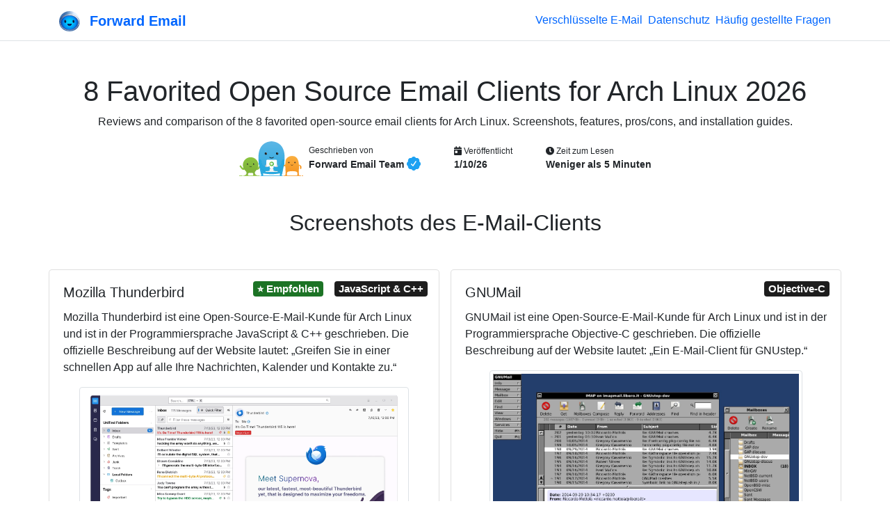

--- FILE ---
content_type: text/html; charset=utf-8
request_url: https://forwardemail.net/de/blog/open-source/arch-linux-email-clients
body_size: 54021
content:
<!doctype html><html class="h-100 no-js bot-detected" lang="de"><head><meta charset="utf-8"/><meta http-equiv="x-ua-compatible" content="ie=edge"/><title>8 Favorited Open Source Email Clients for Arch Linux 2026</title><meta name="description" content="Reviews and comparison of the 8 favorited open-source email clients for Arch Linux. Screenshots, features, pros/cons, and installation guides."/><meta name="viewport" content="width=device-width, initial-scale=1"/><meta name="robots" content="index, follow, max-image-preview:large, max-snippet:-1, max-video-preview:-1"/><meta name="author" content="Forward Email LLC"/><meta name="publisher" content="Forward Email"/><meta name="copyright" content="Forward Email LLC"/><meta name="rating" content="general"/><meta name="distribution" content="global"/><meta name="revisit-after" content="7 days"/><meta name="keywords" content="email service comparison, email provider review, open source email, privacy email, secure email service"/><meta name="geo.region" content="DE"/><meta name="geo.placename" content="Deutschland"/><meta name="mobile-web-app-capable" content="yes"/><meta name="apple-mobile-web-app-capable" content="yes"/><meta name="apple-mobile-web-app-status-bar-style" content="default"/><meta name="format-detection" content="telephone=no"/><link rel="search" type="application/opensearchdescription+xml" title="Forward Email" href="/opensearch.xml"/><link rel="canonical" href="https://forwardemail.net/de/blog/open-source/arch-linux-email-clients"/><link rel="alternate" href="https://forwardemail.net/blog/feed/atom" type="application/atom+xml" title="Atom 1.0"/><link rel="alternate" href="https://forwardemail.net/blog/feed/rss" type="application/rss+xml" title="RSS 2.0"/><link rel="alternate" href="https://forwardemail.net/blog/feed/json" type="application/json" title="JSON Feed 1.0"/><link rel="alternate" href="https://forwardemail.net/en/blog/open-source/arch-linux-email-clients" hreflang="x-default"/><link rel="alternate" href="https://forwardemail.net/ar/blog/open-source/arch-linux-email-clients" hreflang="ar"/><link rel="alternate" href="https://forwardemail.net/zh/blog/open-source/arch-linux-email-clients" hreflang="zh"/><link rel="alternate" href="https://forwardemail.net/cs/blog/open-source/arch-linux-email-clients" hreflang="cs"/><link rel="alternate" href="https://forwardemail.net/da/blog/open-source/arch-linux-email-clients" hreflang="da"/><link rel="alternate" href="https://forwardemail.net/nl/blog/open-source/arch-linux-email-clients" hreflang="nl"/><link rel="alternate" href="https://forwardemail.net/en/blog/open-source/arch-linux-email-clients" hreflang="en"/><link rel="alternate" href="https://forwardemail.net/fi/blog/open-source/arch-linux-email-clients" hreflang="fi"/><link rel="alternate" href="https://forwardemail.net/fr/blog/open-source/arch-linux-email-clients" hreflang="fr"/><link rel="alternate" href="https://forwardemail.net/de/blog/open-source/arch-linux-email-clients" hreflang="de"/><link rel="alternate" href="https://forwardemail.net/he/blog/open-source/arch-linux-email-clients" hreflang="he"/><link rel="alternate" href="https://forwardemail.net/hu/blog/open-source/arch-linux-email-clients" hreflang="hu"/><link rel="alternate" href="https://forwardemail.net/id/blog/open-source/arch-linux-email-clients" hreflang="id"/><link rel="alternate" href="https://forwardemail.net/it/blog/open-source/arch-linux-email-clients" hreflang="it"/><link rel="alternate" href="https://forwardemail.net/ja/blog/open-source/arch-linux-email-clients" hreflang="ja"/><link rel="alternate" href="https://forwardemail.net/ko/blog/open-source/arch-linux-email-clients" hreflang="ko"/><link rel="alternate" href="https://forwardemail.net/no/blog/open-source/arch-linux-email-clients" hreflang="no"/><link rel="alternate" href="https://forwardemail.net/pl/blog/open-source/arch-linux-email-clients" hreflang="pl"/><link rel="alternate" href="https://forwardemail.net/pt/blog/open-source/arch-linux-email-clients" hreflang="pt"/><link rel="alternate" href="https://forwardemail.net/ru/blog/open-source/arch-linux-email-clients" hreflang="ru"/><link rel="alternate" href="https://forwardemail.net/es/blog/open-source/arch-linux-email-clients" hreflang="es"/><link rel="alternate" href="https://forwardemail.net/sv/blog/open-source/arch-linux-email-clients" hreflang="sv"/><link rel="alternate" href="https://forwardemail.net/th/blog/open-source/arch-linux-email-clients" hreflang="th"/><link rel="alternate" href="https://forwardemail.net/tr/blog/open-source/arch-linux-email-clients" hreflang="tr"/><link rel="alternate" href="https://forwardemail.net/uk/blog/open-source/arch-linux-email-clients" hreflang="uk"/><link rel="alternate" href="https://forwardemail.net/vi/blog/open-source/arch-linux-email-clients" hreflang="vi"/><link rel="apple-touch-icon" sizes="152x152" href="https://forwardemail.net/img/apple-touch-icon-a6d7599fe0.png" integrity="sha256-q7TGE+OAwX9PF+D8TtIewYJK9jxJCDTWu4LvorSnK9o=" crossorigin="anonymous"/><link rel="alternate icon" type="image/png" href="https://forwardemail.net/img/favicon-32x32-e8ecadcbfb.png" sizes="32x32" integrity="sha256-Ap6SOvZVB80cbYtsmWPW8NJ/QOCYMlVsYmhSiqqzAOs=" crossorigin="anonymous"/><link rel="alternate icon" type="image/png" href="https://forwardemail.net/img/favicon-16x16-7c47f864ab.png" sizes="16x16" integrity="sha256-LBr3cEQVy+XCn9x2IKgwLrkkxgopPnnA52MDPZVR/2E=" crossorigin="anonymous"/><link rel="icon" type="image/svg+xml" href="https://forwardemail.net/img/favicon-d685871ef0.svg" integrity="sha256-DdaFO/Tmm8JbIyr9YUTgt4D19O2dYPi1vCq2qFoaMu4=" crossorigin="anonymous"/><link rel="manifest" href="/site.webmanifest" crossorigin="anonymous"/><meta name="apple-mobile-web-app-title" content="Forward Email"/><meta name="application-name" content="Forward Email"/><meta name="msapplication-TileColor" content="#20C1ED"/><meta name="theme-color" content="#ffffff"/><script nonce="498dd411537f438b157d13476618914e">(function () {
  // Execute after first paint using requestAnimationFrame
  requestAnimationFrame(function () {
    document.documentElement.className = document.documentElement.className.replace("no-js", "").replace(/\s+/g, " ").trim();
  });
})();
</script><style nonce="498dd411537f438b157d13476618914e">.is-bot { display: none !important; }</style><link rel="image_src" type="image/png" href="https://forwardemail.net/de/blog/open-source/arch-linux-email-clients.png?v=1768981850579" crossorigin="anonymous"/><meta property="og:locale" content="de"/><meta property="og:type" content="article"/><meta property="og:title" content="8 Favorited Open Source Email Clients for Arch Linux 2026"/><meta property="og:description" content="Reviews and comparison of the 8 favorited open-source email clients for Arch Linux. Screenshots, features, pros/cons, and installation guides."/><meta property="og:url" content="https://forwardemail.net/de/blog/open-source/arch-linux-email-clients"/><meta property="og:site_name" content="Forward Email"/><meta property="article:section" content="Blog"/><meta property="article:tag" content="Open Source"/><meta property="article:tag" content="transparent email"/><meta property="og:image:alt" content="8 Favorited Open Source Email Clients for Arch Linux 2026"/><meta property="og:image" content="https://forwardemail.net/de/blog/open-source/arch-linux-email-clients.png?v=1768981850579"/><meta property="og:image:secure_url" content="https://forwardemail.net/de/blog/open-source/arch-linux-email-clients.png?v=1768981850579"/><meta property="og:image:type" content="image/png"/><meta property="og:image:width" content="1200"/><meta property="og:image:height" content="630"/><!-- else if ctx.pathWithoutLocale.startsWith('/blog/docs')--><!--   //- developers--><!--   - video = "https://www.youtube.com/watch?v=1e9UyIoFu4Y";--><meta name="twitter:card" content="summary_large_image"/><meta name="twitter:site" content="@fwdemail"/><meta name="twitter:creator" content="@fwdemail"/><meta name="twitter:title" content="8 Favorited Open Source Email Clients for Arch Linux 2026"/><meta name="twitter:description" content="Reviews and comparison of the 8 favorited open-source email clients for Arch Linux. Screenshots, features, pros/cons, and installation guides."/><meta name="twitter:image" content="https://forwardemail.net/de/blog/open-source/arch-linux-email-clients.png?v=1768981850579"/><meta name="twitter:image:alt" content="8 Favorited Open Source Email Clients for Arch Linux 2026"/><meta name="twitter:label1" content="Geschrieben von"/><meta name="twitter:data1" content="Forward Email Team"/><meta name="twitter:label2" content="Zeit zum Lesen"/><meta name="twitter:data2" content="Weniger als 5 Minuten"/><link rel="preload" href="https://forwardemail.net/fonts/fa-solid-900.woff2" type="font/woff2" as="font" crossorigin="anonymous"/><link rel="preload" href="https://forwardemail.net/fonts/fa-brands-400.woff2" type="font/woff2" as="font" crossorigin="anonymous"/><style nonce="498dd411537f438b157d13476618914e">@charset "UTF-8";
/*!
 * Font Awesome Free 5.15.4 by @fontawesome - https://fontawesome.com
 * License - https://fontawesome.com/license/free (Icons: CC BY 4.0, Fonts: SIL OFL 1.1, Code: MIT License)
 */@font-face{font-display:swap;font-family:Font Awesome\ 5 Free;font-style:normal;font-weight:900;src:url(/fonts/fa-solid-900.eot);src:url(/fonts/fa-solid-900.eot?#iefix) format("embedded-opentype"),url(/fonts/fa-solid-900.woff2) format("woff2"),url(/fonts/fa-solid-900.woff) format("woff"),url(/fonts/fa-solid-900.ttf) format("truetype"),url(/fonts/fa-solid-900.svg#fontawesome) format("svg")}.fa,.fas{font-family:Font Awesome\ 5 Free;font-weight:900}

/*!
 * Font Awesome Free 5.15.4 by @fontawesome - https://fontawesome.com
 * License - https://fontawesome.com/license/free (Icons: CC BY 4.0, Fonts: SIL OFL 1.1, Code: MIT License)
 */@font-face{font-display:swap;font-family:Font Awesome\ 5 Brands;font-style:normal;font-weight:400;src:url(/fonts/fa-brands-400.eot);src:url(/fonts/fa-brands-400.eot?#iefix) format("embedded-opentype"),url(/fonts/fa-brands-400.woff2) format("woff2"),url(/fonts/fa-brands-400.woff) format("woff"),url(/fonts/fa-brands-400.ttf) format("truetype"),url(/fonts/fa-brands-400.svg#fontawesome) format("svg")}.fab{font-family:Font Awesome\ 5 Brands;font-weight:400}.fa.fa-twitter-x{font-family:sans-serif}.fa.fa-twitter-x:before{content:"𝕏";font-size:1.2em}

/*!
 * Bootstrap v4.6.2 (https://getbootstrap.com/)
 * Copyright 2011-2022 The Bootstrap Authors
 * Copyright 2011-2022 Twitter, Inc.
 * Licensed under MIT (https://github.com/twbs/bootstrap/blob/main/LICENSE)
 */:root{--blue:#06f;--indigo:#6610f2;--purple:#6f42c1;--pink:#e83e8c;--red:#dc3545;--orange:#fd7e14;--yellow:#f8a534;--green:#1c7325;--teal:#20c997;--cyan:#6dd8f6;--white:#fff;--gray:#6c757d;--gray-dark:#343a40;--primary:#06f;--secondary:#6c757d;--success:#1c7325;--info:#6dd8f6;--warning:#f8a534;--danger:#dc3545;--light:#f8f9fa;--dark:#1d1d1d;--breakpoint-xs:0;--breakpoint-sm:576px;--breakpoint-md:768px;--breakpoint-lg:992px;--breakpoint-xl:1200px;--font-family-sans-serif:"Nunito Sans","Helvetica Neue",Arial,sans-serif;--font-family-monospace:Menlo,Monaco,Consolas,"Liberation Mono","Courier New",monospace}*,:after,:before{box-sizing:border-box}html{font-family:sans-serif;line-height:1.15;-webkit-text-size-adjust:100%;-webkit-tap-highlight-color:rgba(0,0,0,0)}article,aside,figcaption,figure,footer,header,hgroup,main,nav,section{display:block}body{background-color:#fff;color:#212529;font-family:Nunito Sans,Helvetica Neue,Arial,sans-serif;font-size:1rem;font-weight:400;line-height:1.5;margin:0;text-align:left}[tabindex="-1"]:focus:not(:focus-visible){outline:0!important}hr{box-sizing:content-box;height:0;overflow:visible}h1,h2,h3,h4,h5,h6{margin-bottom:.5rem;margin-top:0}p{margin-bottom:1rem;margin-top:0}abbr[data-original-title],abbr[title]{border-bottom:0;cursor:help;text-decoration:underline;-webkit-text-decoration:underline dotted;text-decoration:underline dotted;-webkit-text-decoration-skip-ink:none;text-decoration-skip-ink:none}address{font-style:normal;line-height:inherit}address,dl,ol,ul{margin-bottom:1rem}dl,ol,ul{margin-top:0}ol ol,ol ul,ul ol,ul ul{margin-bottom:0}dt{font-weight:700}dd{margin-bottom:.5rem;margin-left:0}blockquote{margin:0 0 1rem}b,strong{font-weight:bolder}small{font-size:80%}sub,sup{font-size:75%;line-height:0;position:relative;vertical-align:baseline}sub{bottom:-.25em}sup{top:-.5em}a{background-color:transparent;color:#06f;-webkit-text-decoration:none;text-decoration:none}a:hover{color:#0047b3;-webkit-text-decoration:underline;text-decoration:underline}a:not([href]):not([class]){color:inherit;-webkit-text-decoration:none;text-decoration:none}a:not([href]):not([class]):hover{color:inherit;-webkit-text-decoration:none;text-decoration:none}code,kbd,pre,samp{font-family:Menlo,Monaco,Consolas,Liberation Mono,Courier New,monospace;font-size:1em}pre{margin-bottom:1rem;margin-top:0;overflow:auto;-ms-overflow-style:scrollbar}figure{margin:0 0 1rem}img{border-style:none}img,svg{vertical-align:middle}svg{overflow:hidden}table{border-collapse:collapse}caption{caption-side:bottom;color:#6c757d;padding-bottom:.75rem;padding-top:.75rem;text-align:left}th{text-align:inherit;text-align:-webkit-match-parent}label{display:inline-block;margin-bottom:.5rem}button{border-radius:0}button:focus:not(:focus-visible){outline:0}button,input,optgroup,select,textarea{font-family:inherit;font-size:inherit;line-height:inherit;margin:0}button,input{overflow:visible}button,select{text-transform:none}[role=button]{cursor:pointer}select{word-wrap:normal}[type=button],[type=reset],[type=submit],button{-webkit-appearance:button}[type=button]:not(:disabled),[type=reset]:not(:disabled),[type=submit]:not(:disabled),button:not(:disabled){cursor:pointer}[type=button]::-moz-focus-inner,[type=reset]::-moz-focus-inner,[type=submit]::-moz-focus-inner,button::-moz-focus-inner{border-style:none;padding:0}input[type=checkbox],input[type=radio]{box-sizing:border-box;padding:0}textarea{overflow:auto;resize:vertical}fieldset{border:0;margin:0;min-width:0;padding:0}legend{color:inherit;display:block;font-size:1.5rem;line-height:inherit;margin-bottom:.5rem;max-width:100%;padding:0;white-space:normal;width:100%}@media (max-width:1200px){legend{font-size:calc(1.275rem + .3vw)}}progress{vertical-align:baseline}[type=number]::-webkit-inner-spin-button,[type=number]::-webkit-outer-spin-button{height:auto}[type=search]{-webkit-appearance:none;outline-offset:-2px}[type=search]::-webkit-search-decoration{-webkit-appearance:none}::-webkit-file-upload-button{-webkit-appearance:button;font:inherit}output{display:inline-block}summary{cursor:pointer;display:list-item}template{display:none}[hidden]{display:none!important}.h1,.h2,.h3,.h4,.h5,.h6,h1,h2,h3,h4,h5,h6{font-family:VC Honey,Nunito Sans,Helvetica Neue,Arial,sans-serif;font-weight:400;line-height:1.2;margin-bottom:.5rem}.h1,h1{font-size:2.5rem}@media (max-width:1200px){.h1,h1{font-size:calc(1.375rem + 1.5vw)}}.h2,h2{font-size:2rem}@media (max-width:1200px){.h2,h2{font-size:calc(1.325rem + .9vw)}}.h3,h3{font-size:1.75rem}@media (max-width:1200px){.h3,h3{font-size:calc(1.3rem + .6vw)}}.h4,h4{font-size:1.5rem}@media (max-width:1200px){.h4,h4{font-size:calc(1.275rem + .3vw)}}.h5,h5{font-size:1.25rem}.h6,h6{font-size:1rem}.lead{font-size:1.25rem;font-weight:400}.display-3{font-size:4.5rem;font-weight:300;line-height:1.2}@media (max-width:1200px){.display-3{font-size:calc(1.575rem + 3.9vw)}}.display-4{font-size:3.5rem;font-weight:300;line-height:1.2}@media (max-width:1200px){.display-4{font-size:calc(1.475rem + 2.7vw)}}hr{border:0;border-top:1px solid rgba(0,0,0,.1);margin-bottom:1rem;margin-top:1rem}.small,small{font-size:.875em;font-weight:400}.mark,mark{background-color:#fcf8e3;padding:.2em}.list-inline,.list-unstyled{list-style:none;padding-left:0}.list-inline-item{display:inline-block}.list-inline-item:not(:last-child){margin-right:.5rem}.blockquote{font-size:1.25rem;margin-bottom:1rem}.img-fluid,.img-thumbnail{height:auto;max-width:100%}.img-thumbnail{background-color:#fff;border:1px solid #dee2e6;border-radius:.25rem;padding:.25rem}.figure{display:inline-block}code{color:#e83e8c;font-size:87.5%;word-wrap:break-word}a>code{color:inherit}kbd{background-color:#212529;border-radius:.2rem;color:#fff;font-size:87.5%;padding:.2rem .4rem}kbd kbd{font-size:100%;font-weight:700;padding:0}pre{color:#212529;display:block;font-size:87.5%}pre code{color:inherit;font-size:inherit;word-break:normal}.container,.container-fluid{margin-left:auto;margin-right:auto;padding-left:15px;padding-right:15px;width:100%}@media (min-width:576px){.container{max-width:540px}}@media (min-width:768px){.container{max-width:720px}}@media (min-width:992px){.container{max-width:960px}}@media (min-width:1200px){.container{max-width:1140px}}.row{display:flex;flex-wrap:wrap;margin-left:-15px;margin-right:-15px}.col,.col-1,.col-12,.col-6,.col-lg-10,.col-lg-12,.col-lg-3,.col-lg-4,.col-lg-6,.col-lg-8,.col-lg-9,.col-md,.col-md-10,.col-md-12,.col-md-2,.col-md-3,.col-md-4,.col-md-6,.col-md-8,.col-md-9,.col-sm-12,.col-sm-4,.col-sm-6,.col-xl-6{padding-left:15px;padding-right:15px;position:relative;width:100%}.col{flex-basis:0;flex-grow:1;max-width:100%}.row-cols-1>*{flex:0 0 100%;max-width:100%}.col-1{flex:0 0 8.33333%;max-width:8.33333%}.col-6{flex:0 0 50%;max-width:50%}.col-12{flex:0 0 100%;max-width:100%}.order-last{order:13}.order-3{order:3}.offset-1{margin-left:8.33333%}@media (min-width:576px){.col-sm-4{flex:0 0 33.33333%;max-width:33.33333%}.col-sm-6{flex:0 0 50%;max-width:50%}.col-sm-12{flex:0 0 100%;max-width:100%}}@media (min-width:768px){.col-md{flex-basis:0;flex-grow:1;max-width:100%}.row-cols-md-2>*{flex:0 0 50%;max-width:50%}.col-md-2{flex:0 0 16.66667%;max-width:16.66667%}.col-md-3{flex:0 0 25%;max-width:25%}.col-md-4{flex:0 0 33.33333%;max-width:33.33333%}.col-md-6{flex:0 0 50%;max-width:50%}.col-md-8{flex:0 0 66.66667%;max-width:66.66667%}.col-md-9{flex:0 0 75%;max-width:75%}.col-md-10{flex:0 0 83.33333%;max-width:83.33333%}.col-md-12{flex:0 0 100%;max-width:100%}.offset-md-1{margin-left:8.33333%}.offset-md-2{margin-left:16.66667%}.offset-md-3{margin-left:25%}}@media (min-width:992px){.col-lg-3{flex:0 0 25%;max-width:25%}.col-lg-4{flex:0 0 33.33333%;max-width:33.33333%}.col-lg-6{flex:0 0 50%;max-width:50%}.col-lg-8{flex:0 0 66.66667%;max-width:66.66667%}.col-lg-9{flex:0 0 75%;max-width:75%}.col-lg-10{flex:0 0 83.33333%;max-width:83.33333%}.col-lg-12{flex:0 0 100%;max-width:100%}.order-lg-0{order:0}.offset-lg-2{margin-left:16.66667%}.offset-lg-3{margin-left:25%}}@media (min-width:1200px){.col-xl-6{flex:0 0 50%;max-width:50%}}.table{color:#212529;margin-bottom:1rem;width:100%}.table td,.table th{border-top:1px solid #dee2e6;padding:.75rem;vertical-align:top}.table thead th{border-bottom:2px solid #dee2e6;vertical-align:bottom}.table tbody+tbody{border-top:2px solid #dee2e6}.table-sm td,.table-sm th{padding:.3rem}.table-bordered,.table-bordered td,.table-bordered th{border:1px solid #dee2e6}.table-bordered thead td,.table-bordered thead th{border-bottom-width:2px}.table-striped tbody tr:nth-of-type(odd){background-color:rgba(0,0,0,.05)}.table-hover tbody tr:hover{background-color:rgba(0,0,0,.075);color:#212529}.table-primary,.table-primary>td,.table-primary>th{background-color:#b8d4ff}.table-primary tbody+tbody,.table-primary td,.table-primary th,.table-primary thead th{border-color:#7aafff}.table-hover .table-primary:hover{background-color:#9fc5ff}.table-hover .table-primary:hover>td,.table-hover .table-primary:hover>th{background-color:#9fc5ff}.table-success,.table-success>td,.table-success>th{background-color:#bfd8c2}.table-success tbody+tbody,.table-success td,.table-success th,.table-success thead th{border-color:#89b68e}.table-hover .table-success:hover{background-color:#afceb3}.table-hover .table-success:hover>td,.table-hover .table-success:hover>th{background-color:#afceb3}.table-warning,.table-warning>td,.table-warning>th{background-color:#fde6c6}.table-warning tbody+tbody,.table-warning td,.table-warning th,.table-warning thead th{border-color:#fbd095}.table-hover .table-warning:hover{background-color:#fcdbad}.table-hover .table-warning:hover>td,.table-hover .table-warning:hover>th{background-color:#fcdbad}.table-danger,.table-danger>td,.table-danger>th{background-color:#f5c6cb}.table-danger tbody+tbody,.table-danger td,.table-danger th,.table-danger thead th{border-color:#ed969e}.table-hover .table-danger:hover{background-color:#f1b0b7}.table-hover .table-danger:hover>td,.table-hover .table-danger:hover>th{background-color:#f1b0b7}.table .thead-dark th{background-color:#343a40;border-color:#454d55;color:#fff}.table-responsive{display:block;overflow-x:auto;width:100%;-webkit-overflow-scrolling:touch}.table-responsive>.table-bordered{border:0}.form-control{background-clip:padding-box;background-color:#fff;border:1px solid #ced4da;border-radius:.25rem;color:#495057;display:block;font-family:Menlo,Monaco,Consolas,Liberation Mono,Courier New,monospace;font-size:1rem;font-weight:400;height:calc(1.5em + .75rem + 2px);line-height:1.5;padding:.375rem .75rem;transition:border-color .15s ease-in-out,box-shadow .15s ease-in-out;width:100%}@media (prefers-reduced-motion:reduce){.form-control{transition:none}}.form-control::-ms-expand{background-color:transparent;border:0}.form-control:focus{background-color:#fff;border-color:#80b3ff;box-shadow:0 0 0 .2rem rgba(0,102,255,.25);color:#495057;outline:0}.form-control::-moz-placeholder{color:#6c757d;opacity:1}.form-control::placeholder{color:#6c757d;opacity:1}.form-control:disabled,.form-control[readonly]{background-color:#e9ecef;opacity:1}input[type=date].form-control,input[type=datetime-local].form-control,input[type=month].form-control,input[type=time].form-control{-webkit-appearance:none;-moz-appearance:none;appearance:none}select.form-control:-moz-focusring{color:transparent;text-shadow:0 0 0 #495057}select.form-control:focus::-ms-value{background-color:#fff;color:#495057}.col-form-label{font-size:inherit;line-height:1.5;margin-bottom:0;padding-bottom:calc(.375rem + 1px);padding-top:calc(.375rem + 1px)}.form-control-sm{border-radius:.2rem;font-size:.875rem;height:calc(1.5em + .5rem + 2px);line-height:1.5;padding:.25rem .5rem}.form-control-lg{border-radius:.3rem;font-size:1.25rem;height:calc(1.5em + 1rem + 2px);line-height:1.5;padding:.5rem 1rem}select.form-control[multiple],select.form-control[size]{height:auto}textarea.form-control{height:auto}.form-group{margin-bottom:1rem}.form-text{display:block;margin-top:.25rem}.form-row{display:flex;flex-wrap:wrap;margin-left:-5px;margin-right:-5px}.form-row>.col,.form-row>[class*=col-]{padding-left:5px;padding-right:5px}.form-check{display:block;padding-left:1.25rem;position:relative}.form-check-input{margin-left:-1.25rem;margin-top:.3rem;position:absolute}.form-check-input:disabled~.form-check-label,.form-check-input[disabled]~.form-check-label{color:#6c757d}.form-check-label{margin-bottom:0}.form-check-inline{align-items:center;display:inline-flex;margin-right:.75rem;padding-left:0}.form-check-inline .form-check-input{margin-left:0;margin-right:.3125rem;margin-top:0;position:static}.form-inline{align-items:center;display:flex;flex-flow:row wrap}.form-inline .form-check{width:100%}@media (min-width:576px){.form-inline label{justify-content:center}.form-inline .form-group,.form-inline label{align-items:center;display:flex;margin-bottom:0}.form-inline .form-group{flex:0 0 auto;flex-flow:row wrap}.form-inline .form-control{display:inline-block;vertical-align:middle;width:auto}.form-inline .input-group{width:auto}.form-inline .form-check{align-items:center;display:flex;justify-content:center;padding-left:0;width:auto}.form-inline .form-check-input{flex-shrink:0;margin-left:0;margin-right:.25rem;margin-top:0;position:relative}}.btn{background-color:transparent;border:1px solid transparent;border-radius:.25rem;color:#212529;display:inline-block;font-size:1rem;font-weight:400;line-height:1.5;padding:.375rem .75rem;text-align:center;transition:color .15s ease-in-out,background-color .15s ease-in-out,border-color .15s ease-in-out,box-shadow .15s ease-in-out;-webkit-user-select:none;-moz-user-select:none;user-select:none;vertical-align:middle}@media (prefers-reduced-motion:reduce){.btn{transition:none}}.btn:hover{color:#212529;-webkit-text-decoration:none;text-decoration:none}.btn.focus,.btn:focus{box-shadow:0 0 0 .2rem rgba(0,102,255,.25);outline:0}.btn.disabled,.btn:disabled{opacity:.65}.btn:not(:disabled):not(.disabled){cursor:pointer}a.btn.disabled,fieldset:disabled a.btn{pointer-events:none}.btn-primary{background-color:#06f;border-color:#06f;color:#fff}.btn-primary:hover{background-color:#0057d9;border-color:#0052cc;color:#fff}.btn-primary.focus,.btn-primary:focus{background-color:#0057d9;border-color:#0052cc;box-shadow:0 0 0 .2rem rgba(38,125,255,.5);color:#fff}.btn-primary.disabled,.btn-primary:disabled{background-color:#06f;border-color:#06f;color:#fff}.btn-primary:not(:disabled):not(.disabled).active,.btn-primary:not(:disabled):not(.disabled):active,.show>.btn-primary.dropdown-toggle{background-color:#0052cc;border-color:#004dbf;color:#fff}.btn-primary:not(:disabled):not(.disabled).active:focus,.btn-primary:not(:disabled):not(.disabled):active:focus,.show>.btn-primary.dropdown-toggle:focus{box-shadow:0 0 0 .2rem rgba(38,125,255,.5)}.btn-secondary{background-color:#6c757d;border-color:#6c757d;color:#fff}.btn-secondary:hover{background-color:#5a6268;border-color:#545b62;color:#fff}.btn-secondary.focus,.btn-secondary:focus{background-color:#5a6268;border-color:#545b62;box-shadow:0 0 0 .2rem hsla(208,6%,54%,.5);color:#fff}.btn-secondary.disabled,.btn-secondary:disabled{background-color:#6c757d;border-color:#6c757d;color:#fff}.btn-secondary:not(:disabled):not(.disabled).active,.btn-secondary:not(:disabled):not(.disabled):active,.show>.btn-secondary.dropdown-toggle{background-color:#545b62;border-color:#4e555b;color:#fff}.btn-secondary:not(:disabled):not(.disabled).active:focus,.btn-secondary:not(:disabled):not(.disabled):active:focus,.show>.btn-secondary.dropdown-toggle:focus{box-shadow:0 0 0 .2rem hsla(208,6%,54%,.5)}.btn-success{background-color:#1c7325;border-color:#1c7325;color:#fff}.btn-success:hover{background-color:#15541b;border-color:#124a18;color:#fff}.btn-success.focus,.btn-success:focus{background-color:#15541b;border-color:#124a18;box-shadow:0 0 0 .2rem rgba(62,136,70,.5);color:#fff}.btn-success.disabled,.btn-success:disabled{background-color:#1c7325;border-color:#1c7325;color:#fff}.btn-success:not(:disabled):not(.disabled).active,.btn-success:not(:disabled):not(.disabled):active,.show>.btn-success.dropdown-toggle{background-color:#124a18;border-color:#104014;color:#fff}.btn-success:not(:disabled):not(.disabled).active:focus,.btn-success:not(:disabled):not(.disabled):active:focus,.show>.btn-success.dropdown-toggle:focus{box-shadow:0 0 0 .2rem rgba(62,136,70,.5)}.btn-warning{background-color:#f8a534;border-color:#f8a534;color:#212529}.btn-warning:hover{background-color:#f7950f;border-color:#f18e08;color:#212529}.btn-warning.focus,.btn-warning:focus{background-color:#f7950f;border-color:#f18e08;box-shadow:0 0 0 .2rem rgba(216,146,50,.5);color:#212529}.btn-warning.disabled,.btn-warning:disabled{background-color:#f8a534;border-color:#f8a534;color:#212529}.btn-warning:not(:disabled):not(.disabled).active,.btn-warning:not(:disabled):not(.disabled):active,.show>.btn-warning.dropdown-toggle{background-color:#f18e08;border-color:#e48708;color:#212529}.btn-warning:not(:disabled):not(.disabled).active:focus,.btn-warning:not(:disabled):not(.disabled):active:focus,.show>.btn-warning.dropdown-toggle:focus{box-shadow:0 0 0 .2rem rgba(216,146,50,.5)}.btn-danger{background-color:#dc3545;border-color:#dc3545;color:#fff}.btn-danger:hover{background-color:#c82333;border-color:#bd2130;color:#fff}.btn-danger.focus,.btn-danger:focus{background-color:#c82333;border-color:#bd2130;box-shadow:0 0 0 .2rem rgba(225,83,97,.5);color:#fff}.btn-danger.disabled,.btn-danger:disabled{background-color:#dc3545;border-color:#dc3545;color:#fff}.btn-danger:not(:disabled):not(.disabled).active,.btn-danger:not(:disabled):not(.disabled):active,.show>.btn-danger.dropdown-toggle{background-color:#bd2130;border-color:#b21f2d;color:#fff}.btn-danger:not(:disabled):not(.disabled).active:focus,.btn-danger:not(:disabled):not(.disabled):active:focus,.show>.btn-danger.dropdown-toggle:focus{box-shadow:0 0 0 .2rem rgba(225,83,97,.5)}.btn-light{background-color:#f8f9fa;border-color:#f8f9fa;color:#212529}.btn-light:hover{background-color:#e2e6ea;border-color:#dae0e5;color:#212529}.btn-light.focus,.btn-light:focus{background-color:#e2e6ea;border-color:#dae0e5;box-shadow:0 0 0 .2rem hsla(220,4%,85%,.5);color:#212529}.btn-light.disabled,.btn-light:disabled{background-color:#f8f9fa;border-color:#f8f9fa;color:#212529}.btn-light:not(:disabled):not(.disabled).active,.btn-light:not(:disabled):not(.disabled):active,.show>.btn-light.dropdown-toggle{background-color:#dae0e5;border-color:#d3d9df;color:#212529}.btn-light:not(:disabled):not(.disabled).active:focus,.btn-light:not(:disabled):not(.disabled):active:focus,.show>.btn-light.dropdown-toggle:focus{box-shadow:0 0 0 .2rem hsla(220,4%,85%,.5)}.btn-dark{background-color:#1d1d1d;border-color:#1d1d1d;color:#fff}.btn-dark:hover{background-color:#0a0a0a;border-color:#040404;color:#fff}.btn-dark.focus,.btn-dark:focus{background-color:#0a0a0a;border-color:#040404;box-shadow:0 0 0 .2rem rgba(63,63,63,.5);color:#fff}.btn-dark.disabled,.btn-dark:disabled{background-color:#1d1d1d;border-color:#1d1d1d;color:#fff}.btn-dark:not(:disabled):not(.disabled).active,.btn-dark:not(:disabled):not(.disabled):active,.show>.btn-dark.dropdown-toggle{background-color:#040404;border-color:#000;color:#fff}.btn-dark:not(:disabled):not(.disabled).active:focus,.btn-dark:not(:disabled):not(.disabled):active:focus,.show>.btn-dark.dropdown-toggle:focus{box-shadow:0 0 0 .2rem rgba(63,63,63,.5)}.btn-outline-primary{border-color:#06f;color:#06f}.btn-outline-primary:hover{background-color:#06f;border-color:#06f;color:#fff}.btn-outline-primary.focus,.btn-outline-primary:focus{box-shadow:0 0 0 .2rem rgba(0,102,255,.5)}.btn-outline-primary.disabled,.btn-outline-primary:disabled{background-color:transparent;color:#06f}.btn-outline-primary:not(:disabled):not(.disabled).active,.btn-outline-primary:not(:disabled):not(.disabled):active,.show>.btn-outline-primary.dropdown-toggle{background-color:#06f;border-color:#06f;color:#fff}.btn-outline-primary:not(:disabled):not(.disabled).active:focus,.btn-outline-primary:not(:disabled):not(.disabled):active:focus,.show>.btn-outline-primary.dropdown-toggle:focus{box-shadow:0 0 0 .2rem rgba(0,102,255,.5)}.btn-outline-secondary{border-color:#6c757d;color:#6c757d}.btn-outline-secondary:hover{background-color:#6c757d;border-color:#6c757d;color:#fff}.btn-outline-secondary.focus,.btn-outline-secondary:focus{box-shadow:0 0 0 .2rem hsla(208,7%,46%,.5)}.btn-outline-secondary.disabled,.btn-outline-secondary:disabled{background-color:transparent;color:#6c757d}.btn-outline-secondary:not(:disabled):not(.disabled).active,.btn-outline-secondary:not(:disabled):not(.disabled):active,.show>.btn-outline-secondary.dropdown-toggle{background-color:#6c757d;border-color:#6c757d;color:#fff}.btn-outline-secondary:not(:disabled):not(.disabled).active:focus,.btn-outline-secondary:not(:disabled):not(.disabled):active:focus,.show>.btn-outline-secondary.dropdown-toggle:focus{box-shadow:0 0 0 .2rem hsla(208,7%,46%,.5)}.btn-outline-success{border-color:#1c7325;color:#1c7325}.btn-outline-success:hover{background-color:#1c7325;border-color:#1c7325;color:#fff}.btn-outline-success.focus,.btn-outline-success:focus{box-shadow:0 0 0 .2rem rgba(28,115,37,.5)}.btn-outline-success.disabled,.btn-outline-success:disabled{background-color:transparent;color:#1c7325}.btn-outline-success:not(:disabled):not(.disabled).active,.btn-outline-success:not(:disabled):not(.disabled):active,.show>.btn-outline-success.dropdown-toggle{background-color:#1c7325;border-color:#1c7325;color:#fff}.btn-outline-success:not(:disabled):not(.disabled).active:focus,.btn-outline-success:not(:disabled):not(.disabled):active:focus,.show>.btn-outline-success.dropdown-toggle:focus{box-shadow:0 0 0 .2rem rgba(28,115,37,.5)}.btn-outline-danger{border-color:#dc3545;color:#dc3545}.btn-outline-danger:hover{background-color:#dc3545;border-color:#dc3545;color:#fff}.btn-outline-danger.focus,.btn-outline-danger:focus{box-shadow:0 0 0 .2rem rgba(220,53,69,.5)}.btn-outline-danger.disabled,.btn-outline-danger:disabled{background-color:transparent;color:#dc3545}.btn-outline-danger:not(:disabled):not(.disabled).active,.btn-outline-danger:not(:disabled):not(.disabled):active,.show>.btn-outline-danger.dropdown-toggle{background-color:#dc3545;border-color:#dc3545;color:#fff}.btn-outline-danger:not(:disabled):not(.disabled).active:focus,.btn-outline-danger:not(:disabled):not(.disabled):active:focus,.show>.btn-outline-danger.dropdown-toggle:focus{box-shadow:0 0 0 .2rem rgba(220,53,69,.5)}.btn-outline-light{border-color:#f8f9fa;color:#f8f9fa}.btn-outline-light:hover{background-color:#f8f9fa;border-color:#f8f9fa;color:#212529}.btn-outline-light.focus,.btn-outline-light:focus{box-shadow:0 0 0 .2rem rgba(248,249,250,.5)}.btn-outline-light.disabled,.btn-outline-light:disabled{background-color:transparent;color:#f8f9fa}.btn-outline-light:not(:disabled):not(.disabled).active,.btn-outline-light:not(:disabled):not(.disabled):active,.show>.btn-outline-light.dropdown-toggle{background-color:#f8f9fa;border-color:#f8f9fa;color:#212529}.btn-outline-light:not(:disabled):not(.disabled).active:focus,.btn-outline-light:not(:disabled):not(.disabled):active:focus,.show>.btn-outline-light.dropdown-toggle:focus{box-shadow:0 0 0 .2rem rgba(248,249,250,.5)}.btn-outline-dark{border-color:#1d1d1d;color:#1d1d1d}.btn-outline-dark:hover{background-color:#1d1d1d;border-color:#1d1d1d;color:#fff}.btn-outline-dark.focus,.btn-outline-dark:focus{box-shadow:0 0 0 .2rem rgba(29,29,29,.5)}.btn-outline-dark.disabled,.btn-outline-dark:disabled{background-color:transparent;color:#1d1d1d}.btn-outline-dark:not(:disabled):not(.disabled).active,.btn-outline-dark:not(:disabled):not(.disabled):active,.show>.btn-outline-dark.dropdown-toggle{background-color:#1d1d1d;border-color:#1d1d1d;color:#fff}.btn-outline-dark:not(:disabled):not(.disabled).active:focus,.btn-outline-dark:not(:disabled):not(.disabled):active:focus,.show>.btn-outline-dark.dropdown-toggle:focus{box-shadow:0 0 0 .2rem rgba(29,29,29,.5)}.btn-link{color:#06f;font-weight:400;-webkit-text-decoration:none;text-decoration:none}.btn-link:hover{color:#0047b3;-webkit-text-decoration:underline;text-decoration:underline}.btn-link.focus,.btn-link:focus{-webkit-text-decoration:underline;text-decoration:underline}.btn-link.disabled,.btn-link:disabled{color:#6c757d;pointer-events:none}.btn-lg{border-radius:.3rem;font-size:1.25rem;line-height:1.5;padding:.5rem 1rem}.btn-group-sm>.btn,.btn-sm{border-radius:.2rem;font-size:.875rem;line-height:1.5;padding:.25rem .5rem}.btn-block{display:block;width:100%}.btn-block+.btn-block{margin-top:.5rem}input[type=button].btn-block,input[type=reset].btn-block,input[type=submit].btn-block{width:100%}.fade{transition:opacity .15s linear}@media (prefers-reduced-motion:reduce){.fade{transition:none}}.fade:not(.show){opacity:0}.collapse:not(.show){display:none}.collapsing{height:0;overflow:hidden;position:relative;transition:height .35s ease}@media (prefers-reduced-motion:reduce){.collapsing{transition:none}}.collapsing.width{height:auto;transition:width .35s ease;width:0}@media (prefers-reduced-motion:reduce){.collapsing.width{transition:none}}.dropdown,.dropleft,.dropright,.dropup{position:relative}.dropdown-toggle{white-space:nowrap}.dropdown-toggle:after{border-bottom:0;border-left:.3em solid transparent;border-right:.3em solid transparent;border-top:.3em solid;content:"";display:inline-block;margin-left:.255em;vertical-align:.255em}.dropdown-toggle:empty:after{margin-left:0}.dropdown-menu{background-clip:padding-box;background-color:#fff;border:1px solid rgba(0,0,0,.15);border-radius:.25rem;color:#212529;display:none;float:left;font-size:1rem;left:0;list-style:none;margin:.125rem 0 0;min-width:10rem;padding:.5rem 0;position:absolute;text-align:left;top:100%;z-index:1000}.dropdown-menu-right{left:auto;right:0}@media (min-width:768px){.dropdown-menu-md-left{left:0;right:auto}.dropdown-menu-md-right{left:auto;right:0}}@media (min-width:992px){.dropdown-menu-lg-left{left:0;right:auto}.dropdown-menu-lg-right{left:auto;right:0}}@media (min-width:1200px){.dropdown-menu-xl-left{left:0;right:auto}}.dropup .dropdown-menu{bottom:100%;margin-bottom:.125rem;margin-top:0;top:auto}.dropup .dropdown-toggle:after{border-bottom:.3em solid;border-left:.3em solid transparent;border-right:.3em solid transparent;border-top:0;content:"";display:inline-block;margin-left:.255em;vertical-align:.255em}.dropup .dropdown-toggle:empty:after{margin-left:0}.dropright .dropdown-menu{left:100%;margin-left:.125rem;margin-top:0;right:auto;top:0}.dropright .dropdown-toggle:after{border-bottom:.3em solid transparent;border-left:.3em solid;border-right:0;border-top:.3em solid transparent;content:"";display:inline-block;margin-left:.255em;vertical-align:.255em}.dropright .dropdown-toggle:empty:after{margin-left:0}.dropright .dropdown-toggle:after{vertical-align:0}.dropleft .dropdown-menu{left:auto;margin-right:.125rem;margin-top:0;right:100%;top:0}.dropleft .dropdown-toggle:after{content:"";display:inline-block;margin-left:.255em;vertical-align:.255em}.dropleft .dropdown-toggle:after{display:none}.dropleft .dropdown-toggle:before{border-bottom:.3em solid transparent;border-right:.3em solid;border-top:.3em solid transparent;content:"";display:inline-block;margin-right:.255em;vertical-align:.255em}.dropleft .dropdown-toggle:empty:after{margin-left:0}.dropleft .dropdown-toggle:before{vertical-align:0}.dropdown-menu[x-placement^=bottom],.dropdown-menu[x-placement^=left],.dropdown-menu[x-placement^=right],.dropdown-menu[x-placement^=top]{bottom:auto;right:auto}.dropdown-divider{border-top:1px solid #e9ecef;height:0;margin:.5rem 0;overflow:hidden}.dropdown-item{background-color:transparent;border:0;clear:both;color:#212529;display:block;font-weight:400;padding:.25rem 1.5rem;text-align:inherit;white-space:nowrap;width:100%}.dropdown-item:focus,.dropdown-item:hover{background-color:#e9ecef;color:#16181b;-webkit-text-decoration:none;text-decoration:none}.dropdown-item.active,.dropdown-item:active{background-color:#06f;color:#fff;-webkit-text-decoration:none;text-decoration:none}.dropdown-item.disabled,.dropdown-item:disabled{background-color:transparent;color:#adb5bd;pointer-events:none}.dropdown-menu.show{display:block}.dropdown-header{color:#1d1d1d;display:block;font-size:.875rem;margin-bottom:0;padding:.5rem 1.5rem;white-space:nowrap}.btn-group{display:inline-flex;position:relative;vertical-align:middle}.btn-group>.btn{flex:1 1 auto;position:relative}.btn-group>.btn:hover{z-index:1}.btn-group>.btn.active,.btn-group>.btn:active,.btn-group>.btn:focus{z-index:1}.btn-group>.btn-group:not(:first-child),.btn-group>.btn:not(:first-child){margin-left:-1px}.btn-group>.btn-group:not(:last-child)>.btn,.btn-group>.btn:not(:last-child):not(.dropdown-toggle){border-bottom-right-radius:0;border-top-right-radius:0}.btn-group>.btn-group:not(:first-child)>.btn,.btn-group>.btn:not(:first-child){border-bottom-left-radius:0;border-top-left-radius:0}.btn-group-toggle>.btn,.btn-group-toggle>.btn-group>.btn{margin-bottom:0}.btn-group-toggle>.btn input[type=checkbox],.btn-group-toggle>.btn input[type=radio],.btn-group-toggle>.btn-group>.btn input[type=checkbox],.btn-group-toggle>.btn-group>.btn input[type=radio]{position:absolute;clip:rect(0,0,0,0);pointer-events:none}.input-group{align-items:stretch;display:flex;flex-wrap:wrap;position:relative;width:100%}.input-group>.custom-file,.input-group>.form-control{flex:1 1 auto;margin-bottom:0;min-width:0;position:relative;width:1%}.input-group>.custom-file+.custom-file,.input-group>.custom-file+.form-control,.input-group>.form-control+.custom-file,.input-group>.form-control+.form-control{margin-left:-1px}.input-group>.form-control:focus{z-index:3}.input-group>.form-control:not(:first-child){border-bottom-left-radius:0;border-top-left-radius:0}.input-group>.custom-file{align-items:center;display:flex}.input-group:not(.has-validation)>.form-control:not(:last-child){border-bottom-right-radius:0;border-top-right-radius:0}.input-group-append,.input-group-prepend{display:flex}.input-group-append .btn,.input-group-prepend .btn{position:relative;z-index:2}.input-group-append .btn:focus,.input-group-prepend .btn:focus{z-index:3}.input-group-append .btn+.btn,.input-group-append .btn+.input-group-text,.input-group-append .input-group-text+.btn,.input-group-append .input-group-text+.input-group-text,.input-group-prepend .btn+.btn,.input-group-prepend .btn+.input-group-text,.input-group-prepend .input-group-text+.btn,.input-group-prepend .input-group-text+.input-group-text{margin-left:-1px}.input-group-prepend{margin-right:-1px}.input-group-append{margin-left:-1px}.input-group-text{align-items:center;background-color:#e9ecef;border:1px solid #ced4da;border-radius:.25rem;color:#495057;display:flex;font-size:1rem;font-weight:400;line-height:1.5;margin-bottom:0;padding:.375rem .75rem;text-align:center;white-space:nowrap}.input-group-text input[type=checkbox],.input-group-text input[type=radio]{margin-top:0}.input-group-lg>.form-control:not(textarea){height:calc(1.5em + 1rem + 2px)}.input-group-lg>.form-control,.input-group-lg>.input-group-append>.btn,.input-group-lg>.input-group-append>.input-group-text,.input-group-lg>.input-group-prepend>.btn,.input-group-lg>.input-group-prepend>.input-group-text{border-radius:.3rem;font-size:1.25rem;line-height:1.5;padding:.5rem 1rem}.input-group-sm>.form-control:not(textarea){height:calc(1.5em + .5rem + 2px)}.input-group-sm>.form-control,.input-group-sm>.input-group-append>.btn,.input-group-sm>.input-group-append>.input-group-text,.input-group-sm>.input-group-prepend>.btn,.input-group-sm>.input-group-prepend>.input-group-text{border-radius:.2rem;font-size:.875rem;line-height:1.5;padding:.25rem .5rem}.input-group:not(.has-validation)>.input-group-append:not(:last-child)>.btn,.input-group:not(.has-validation)>.input-group-append:not(:last-child)>.input-group-text,.input-group>.input-group-append:last-child>.btn:not(:last-child):not(.dropdown-toggle),.input-group>.input-group-append:last-child>.input-group-text:not(:last-child),.input-group>.input-group-prepend>.btn,.input-group>.input-group-prepend>.input-group-text{border-bottom-right-radius:0;border-top-right-radius:0}.input-group>.input-group-append>.btn,.input-group>.input-group-append>.input-group-text,.input-group>.input-group-prepend:first-child>.btn:not(:first-child),.input-group>.input-group-prepend:first-child>.input-group-text:not(:first-child),.input-group>.input-group-prepend:not(:first-child)>.btn,.input-group>.input-group-prepend:not(:first-child)>.input-group-text{border-bottom-left-radius:0;border-top-left-radius:0}.custom-file{display:inline-block;margin-bottom:0}.custom-file{height:calc(1.5em + .75rem + 2px);position:relative;width:100%}.nav{display:flex;flex-wrap:wrap;list-style:none;margin-bottom:0;padding-left:0}.nav-link{display:block;padding:.5rem 1rem}.nav-link:focus,.nav-link:hover{-webkit-text-decoration:none;text-decoration:none}.nav-link.disabled{color:#6c757d;cursor:default;pointer-events:none}.nav-pills .nav-link{background:none;border:0;border-radius:.25rem}.nav-pills .nav-link.active,.nav-pills .show>.nav-link{background-color:#06f;color:#fff}.navbar{padding:.5rem 1rem;position:relative}.navbar,.navbar .container,.navbar .container-fluid{align-items:center;display:flex;flex-wrap:wrap;justify-content:space-between}.navbar-brand{display:inline-block;font-size:1.25rem;line-height:inherit;margin-right:1rem;padding-bottom:.3125rem;padding-top:.3125rem;white-space:nowrap}.navbar-brand:focus,.navbar-brand:hover{-webkit-text-decoration:none;text-decoration:none}.navbar-nav{display:flex;flex-direction:column;list-style:none;margin-bottom:0;padding-left:0}.navbar-nav .nav-link{padding-left:0;padding-right:0}.navbar-nav .dropdown-menu{float:none;position:static}.navbar-collapse{align-items:center;flex-basis:100%;flex-grow:1}.navbar-toggler{background-color:transparent;border:1px solid transparent;border-radius:.25rem;font-size:1.25rem;line-height:1;padding:.25rem .75rem}.navbar-toggler:focus,.navbar-toggler:hover{-webkit-text-decoration:none;text-decoration:none}@media (max-width:991.98px){.navbar-expand-lg>.container,.navbar-expand-lg>.container-fluid{padding-left:0;padding-right:0}}@media (min-width:992px){.navbar-expand-lg{flex-flow:row nowrap;justify-content:flex-start}.navbar-expand-lg .navbar-nav{flex-direction:row}.navbar-expand-lg .navbar-nav .dropdown-menu{position:absolute}.navbar-expand-lg .navbar-nav .nav-link{padding-left:.5rem;padding-right:.5rem}.navbar-expand-lg>.container,.navbar-expand-lg>.container-fluid{flex-wrap:nowrap}.navbar-expand-lg .navbar-collapse{display:flex!important;flex-basis:auto}.navbar-expand-lg .navbar-toggler{display:none}}.navbar-light .navbar-brand{color:rgba(0,0,0,.9)}.navbar-light .navbar-brand:focus,.navbar-light .navbar-brand:hover{color:rgba(0,0,0,.9)}.navbar-light .navbar-nav .nav-link{color:rgba(0,0,0,.5)}.navbar-light .navbar-nav .nav-link:focus,.navbar-light .navbar-nav .nav-link:hover{color:rgba(0,0,0,.7)}.navbar-light .navbar-nav .nav-link.disabled{color:rgba(0,0,0,.3)}.navbar-light .navbar-nav .active>.nav-link,.navbar-light .navbar-nav .nav-link.active,.navbar-light .navbar-nav .nav-link.show,.navbar-light .navbar-nav .show>.nav-link{color:rgba(0,0,0,.9)}.navbar-light .navbar-toggler{border-color:rgba(0,0,0,.1);color:rgba(0,0,0,.5)}.navbar-dark .navbar-brand{color:#fff}.navbar-dark .navbar-brand:focus,.navbar-dark .navbar-brand:hover{color:#fff}.navbar-dark .navbar-nav .nav-link{color:hsla(0,0%,100%,.5)}.navbar-dark .navbar-nav .nav-link:focus,.navbar-dark .navbar-nav .nav-link:hover{color:hsla(0,0%,100%,.75)}.navbar-dark .navbar-nav .nav-link.disabled{color:hsla(0,0%,100%,.25)}.navbar-dark .navbar-nav .active>.nav-link,.navbar-dark .navbar-nav .nav-link.active,.navbar-dark .navbar-nav .nav-link.show,.navbar-dark .navbar-nav .show>.nav-link{color:#fff}.navbar-dark .navbar-toggler{border-color:hsla(0,0%,100%,.1);color:hsla(0,0%,100%,.5)}.card{display:flex;flex-direction:column;min-width:0;position:relative;word-wrap:break-word;background-clip:border-box;background-color:#fff;border:1px solid rgba(0,0,0,.125);border-radius:.25rem}.card>hr{margin-left:0;margin-right:0}.card>.list-group{border-bottom:inherit;border-top:inherit}.card>.list-group:first-child{border-top-left-radius:calc(.25rem - 1px);border-top-right-radius:calc(.25rem - 1px);border-top-width:0}.card>.list-group:last-child{border-bottom-left-radius:calc(.25rem - 1px);border-bottom-right-radius:calc(.25rem - 1px);border-bottom-width:0}.card>.card-header+.list-group,.card>.list-group+.card-footer{border-top:0}.card-body{flex:1 1 auto;min-height:1px;padding:1.25rem}.card-title{margin-bottom:.75rem}.card-subtitle{margin-bottom:0;margin-top:-.375rem}.card-text:last-child{margin-bottom:0}.card-header{background-color:rgba(0,0,0,.03);border-bottom:1px solid rgba(0,0,0,.125);margin-bottom:0;padding:.75rem 1.25rem}.card-header:first-child{border-radius:calc(.25rem - 1px) calc(.25rem - 1px) 0 0}.card-footer{background-color:rgba(0,0,0,.03);border-top:1px solid rgba(0,0,0,.125);padding:.75rem 1.25rem}.card-footer:last-child{border-radius:0 0 calc(.25rem - 1px) calc(.25rem - 1px)}.card-img-top{flex-shrink:0;width:100%}.card-img-top{border-top-left-radius:calc(.25rem - 1px);border-top-right-radius:calc(.25rem - 1px)}.card-columns .card{margin-bottom:.75rem}@media (min-width:576px){.card-columns{-moz-column-count:3;column-count:3;-moz-column-gap:1.25rem;column-gap:1.25rem;orphans:1;widows:1}.card-columns .card{display:inline-block;width:100%}}.accordion{overflow-anchor:none}.accordion>.card{overflow:hidden}.accordion>.card:not(:last-of-type){border-bottom:0;border-bottom-left-radius:0;border-bottom-right-radius:0}.accordion>.card:not(:first-of-type){border-top-left-radius:0;border-top-right-radius:0}.accordion>.card>.card-header{border-radius:0;margin-bottom:-1px}.breadcrumb{background-color:transparent!important;border-radius:.25rem;display:flex;flex-wrap:wrap;list-style:none;margin-bottom:1rem;padding:.75rem 0}.breadcrumb-item+.breadcrumb-item{padding-left:.5rem}.breadcrumb-item+.breadcrumb-item:before{color:#6c757d;content:"/";float:left;padding-right:.5rem}.breadcrumb-item+.breadcrumb-item:hover:before{-webkit-text-decoration:underline;text-decoration:underline}.breadcrumb-item+.breadcrumb-item:hover:before{-webkit-text-decoration:none;text-decoration:none}.breadcrumb-item.active{color:#6c757d}.pagination{border-radius:.25rem;display:flex;list-style:none;padding-left:0}.page-link{background-color:#fff;border:1px solid #dee2e6;color:#06f;display:block;line-height:1.25;margin-left:-1px;padding:.5rem .75rem;position:relative}.page-link:hover{background-color:#e9ecef;border-color:#dee2e6;color:#0047b3;-webkit-text-decoration:none;text-decoration:none;z-index:2}.page-link:focus{box-shadow:0 0 0 .2rem rgba(0,102,255,.25);outline:0;z-index:3}.page-item:first-child .page-link{border-bottom-left-radius:.25rem;border-top-left-radius:.25rem;margin-left:0}.page-item:last-child .page-link{border-bottom-right-radius:.25rem;border-top-right-radius:.25rem}.page-item.active .page-link{background-color:#06f;border-color:#06f;color:#fff;z-index:3}.page-item.disabled .page-link{background-color:#fff;border-color:#dee2e6;color:#6c757d;cursor:auto;pointer-events:none}.pagination-sm .page-link{font-size:.875rem;line-height:1.5;padding:.25rem .5rem}.pagination-sm .page-item:first-child .page-link{border-bottom-left-radius:.2rem;border-top-left-radius:.2rem}.pagination-sm .page-item:last-child .page-link{border-bottom-right-radius:.2rem;border-top-right-radius:.2rem}.badge{border-radius:.25rem;display:inline-block;font-size:75%;font-weight:700;line-height:1;padding:.25em .4em;text-align:center;transition:color .15s ease-in-out,background-color .15s ease-in-out,border-color .15s ease-in-out,box-shadow .15s ease-in-out;vertical-align:baseline;white-space:nowrap}@media (prefers-reduced-motion:reduce){.badge{transition:none}}a.badge:focus,a.badge:hover{-webkit-text-decoration:none;text-decoration:none}.badge:empty{display:none}.btn .badge{position:relative;top:-1px}.badge-pill{border-radius:10rem;padding-left:.6em;padding-right:.6em}.badge-primary{background-color:#06f;color:#fff}a.badge-primary:focus,a.badge-primary:hover{background-color:#0052cc;color:#fff}a.badge-primary.focus,a.badge-primary:focus{box-shadow:0 0 0 .2rem rgba(0,102,255,.5);outline:0}.badge-secondary{background-color:#6c757d;color:#fff}a.badge-secondary:focus,a.badge-secondary:hover{background-color:#545b62;color:#fff}a.badge-secondary.focus,a.badge-secondary:focus{box-shadow:0 0 0 .2rem hsla(208,7%,46%,.5);outline:0}.badge-success{background-color:#1c7325;color:#fff}a.badge-success:focus,a.badge-success:hover{background-color:#124a18;color:#fff}a.badge-success.focus,a.badge-success:focus{box-shadow:0 0 0 .2rem rgba(28,115,37,.5);outline:0}.badge-info{background-color:#6dd8f6;color:#212529}a.badge-info:focus,a.badge-info:hover{background-color:#3dccf3;color:#212529}a.badge-info.focus,a.badge-info:focus{box-shadow:0 0 0 .2rem rgba(109,216,246,.5);outline:0}.badge-warning{background-color:#f8a534;color:#212529}a.badge-warning:focus,a.badge-warning:hover{background-color:#f18e08;color:#212529}a.badge-warning.focus,a.badge-warning:focus{box-shadow:0 0 0 .2rem rgba(248,165,52,.5);outline:0}.badge-danger{background-color:#dc3545;color:#fff}a.badge-danger:focus,a.badge-danger:hover{background-color:#bd2130;color:#fff}a.badge-danger.focus,a.badge-danger:focus{box-shadow:0 0 0 .2rem rgba(220,53,69,.5);outline:0}.badge-light{background-color:#f8f9fa;color:#212529}a.badge-light:focus,a.badge-light:hover{background-color:#dae0e5;color:#212529}a.badge-light.focus,a.badge-light:focus{box-shadow:0 0 0 .2rem rgba(248,249,250,.5);outline:0}.badge-dark{background-color:#1d1d1d;color:#fff}a.badge-dark:focus,a.badge-dark:hover{background-color:#040404;color:#fff}a.badge-dark.focus,a.badge-dark:focus{box-shadow:0 0 0 .2rem rgba(29,29,29,.5);outline:0}.alert{border:1px solid transparent;border-radius:.25rem;margin-bottom:1rem;padding:.75rem 1.25rem;position:relative}.alert-heading{color:inherit}.alert-link{font-weight:700}.alert-primary{background-color:#cce0ff;border-color:#b8d4ff;color:#003585}.alert-primary hr{border-top-color:#9fc5ff}.alert-primary .alert-link{color:#002152}.alert-secondary{background-color:#e2e3e5;border-color:#d6d8db;color:#383d41}.alert-secondary hr{border-top-color:#c8cbcf}.alert-secondary .alert-link{color:#202326}.alert-success{background-color:#d2e3d3;border-color:#bfd8c2;color:#0f3c13}.alert-success hr{border-top-color:#afceb3}.alert-success .alert-link{color:#051306}.alert-info{background-color:#e2f7fd;border-color:#d6f4fc;color:#397080}.alert-info hr{border-top-color:#beeefa}.alert-info .alert-link{color:#29515d}.alert-warning{background-color:#feedd6;border-color:#fde6c6;color:#81561b}.alert-warning hr{border-top-color:#fcdbad}.alert-warning .alert-link{color:#573a12}.alert-danger{background-color:#f8d7da;border-color:#f5c6cb;color:#721c24}.alert-danger hr{border-top-color:#f1b0b7}.alert-danger .alert-link{color:#491217}@keyframes progress-bar-stripes{0%{background-position:1rem 0}to{background-position:0 0}}.progress{background-color:#e9ecef;border-radius:.25rem;font-size:.75rem;height:1rem;line-height:0}.progress,.progress-bar{display:flex;overflow:hidden}.progress-bar{background-color:#06f;color:#fff;flex-direction:column;justify-content:center;text-align:center;transition:width .6s ease;white-space:nowrap}@media (prefers-reduced-motion:reduce){.progress-bar{transition:none}}.progress-bar-striped{background-image:linear-gradient(45deg,hsla(0,0%,100%,.15) 25%,transparent 0,transparent 50%,hsla(0,0%,100%,.15) 0,hsla(0,0%,100%,.15) 75%,transparent 0,transparent);background-size:1rem 1rem}.progress-bar-animated{animation:progress-bar-stripes 1s linear infinite}@media (prefers-reduced-motion:reduce){.progress-bar-animated{animation:none}}.media{align-items:flex-start;display:flex}.list-group{border-radius:.25rem;display:flex;flex-direction:column;margin-bottom:0;padding-left:0}.list-group-item-action{color:#495057;text-align:inherit;width:100%}.list-group-item-action:focus,.list-group-item-action:hover{background-color:#f8f9fa;color:#495057;-webkit-text-decoration:none;text-decoration:none;z-index:1}.list-group-item-action:active{background-color:#e9ecef;color:#212529}.list-group-item{background-color:#fff;border:1px solid rgba(0,0,0,.125);display:block;padding:.75rem 1.25rem;position:relative}.list-group-item:first-child{border-top-left-radius:inherit;border-top-right-radius:inherit}.list-group-item:last-child{border-bottom-left-radius:inherit;border-bottom-right-radius:inherit}.list-group-item.disabled,.list-group-item:disabled{background-color:#fff;color:#6c757d;pointer-events:none}.list-group-item.active{background-color:#1d1d1d;border-color:#1d1d1d;color:#fff;z-index:2}.list-group-item+.list-group-item{border-top-width:0}.list-group-item+.list-group-item.active{border-top-width:1px;margin-top:-1px}.list-group-flush{border-radius:0}.list-group-flush>.list-group-item{border-width:0 0 1px}.list-group-flush>.list-group-item:last-child{border-bottom-width:0}.close{color:#000;float:right;font-size:1.5rem;font-weight:700;line-height:1;opacity:.5;text-shadow:0 1px 0 #fff}@media (max-width:1200px){.close{font-size:calc(1.275rem + .3vw)}}.close:hover{color:#000;-webkit-text-decoration:none;text-decoration:none}.close:not(:disabled):not(.disabled):focus,.close:not(:disabled):not(.disabled):hover{opacity:.75}button.close{background-color:transparent;border:0;padding:0}a.close.disabled{pointer-events:none}.toast{background-clip:padding-box;background-color:hsla(0,0%,100%,.85);border:1px solid rgba(0,0,0,.1);border-radius:.25rem;box-shadow:0 .25rem .75rem rgba(0,0,0,.1);flex-basis:350px;font-size:.875rem;max-width:350px;opacity:0}.toast:not(:last-child){margin-bottom:.75rem}.toast.showing{opacity:1}.toast.show{display:block;opacity:1}.toast.hide{display:none}.modal-open{overflow:hidden}.modal-open .modal{overflow-x:hidden;overflow-y:auto}.modal{display:none;height:100%;left:0;outline:0;overflow:hidden;position:fixed;top:0;width:100%;z-index:1050}.modal-dialog{margin:.5rem;pointer-events:none;position:relative;width:auto}.modal.fade .modal-dialog{transform:translateY(-50px);transition:transform .3s ease-out}@media (prefers-reduced-motion:reduce){.modal.fade .modal-dialog{transition:none}}.modal.show .modal-dialog{transform:none}.modal.modal-static .modal-dialog{transform:scale(1.02)}.modal-dialog-scrollable{display:flex;max-height:calc(100% - 1rem)}.modal-dialog-scrollable .modal-content{max-height:calc(100vh - 1rem);max-height:calc(var(--vh, 1vh)*100 - 1rem);overflow:hidden}.modal-dialog-scrollable .modal-footer,.modal-dialog-scrollable .modal-header{flex-shrink:0}.modal-dialog-scrollable .modal-body{overflow-y:auto}.modal-content{background-clip:padding-box;background-color:#fff;border:1px solid rgba(0,0,0,.2);border-radius:.3rem;display:flex;flex-direction:column;outline:0;pointer-events:auto;position:relative;width:100%}.modal-backdrop{background-color:#000;height:100vh;height:calc(var(--vh, 1vh)*100);left:0;position:fixed;top:0;width:100vw;z-index:1040}@supports (-webkit-touch-callout:none){.modal-backdrop{height:-webkit-fill-available}}.modal-backdrop.fade{opacity:0}.modal-backdrop.show{opacity:.5}.modal-header{align-items:flex-start;border-bottom:1px solid #dee2e6;border-top-left-radius:calc(.3rem - 1px);border-top-right-radius:calc(.3rem - 1px);display:flex;justify-content:space-between;padding:1rem}.modal-header .close{margin:-1rem -1rem -1rem auto;padding:1rem}.modal-title{line-height:1.5;margin-bottom:0}.modal-body{flex:1 1 auto;padding:1rem;position:relative}.modal-footer{align-items:center;border-bottom-left-radius:calc(.3rem - 1px);border-bottom-right-radius:calc(.3rem - 1px);border-top:1px solid #dee2e6;display:flex;flex-wrap:wrap;justify-content:flex-end;padding:.75rem}.modal-footer>*{margin:.25rem}.modal-scrollbar-measure{height:50px;overflow:scroll;position:absolute;top:-9999px;width:50px}@media (min-width:576px){.modal-dialog{margin:1.75rem auto;max-width:500px}.modal-dialog-scrollable{max-height:calc(100% - 3.5rem)}.modal-dialog-scrollable .modal-content{max-height:calc(100vh - 3.5rem);max-height:calc(var(--vh, 1vh)*100 - 3.5rem)}}@media (min-width:992px){.modal-lg,.modal-xl{max-width:800px}}@media (min-width:1200px){.modal-xl{max-width:1140px}}.tooltip{display:block;font-family:Nunito Sans,Helvetica Neue,Arial,sans-serif;font-size:.875rem;font-style:normal;font-weight:400;letter-spacing:normal;line-break:auto;line-height:1.5;margin:0;position:absolute;text-align:left;text-align:start;-webkit-text-decoration:none;text-decoration:none;text-shadow:none;text-transform:none;white-space:normal;word-break:normal;word-spacing:normal;z-index:1070;word-wrap:break-word;opacity:0}.tooltip.show{opacity:.9}.tooltip .arrow{display:block;height:.4rem;position:absolute;width:.8rem}.tooltip .arrow:before{border-color:transparent;border-style:solid;content:"";position:absolute}.tooltip-inner{background-color:#000;border-radius:.25rem;color:#fff;max-width:200px;padding:.25rem .5rem;text-align:center}.popover{font-family:Nunito Sans,Helvetica Neue,Arial,sans-serif;font-size:.875rem;font-style:normal;font-weight:400;left:0;letter-spacing:normal;line-break:auto;line-height:1.5;max-width:276px;text-align:left;text-align:start;-webkit-text-decoration:none;text-decoration:none;text-shadow:none;text-transform:none;top:0;white-space:normal;word-break:normal;word-spacing:normal;z-index:1060;word-wrap:break-word;background-clip:padding-box;background-color:#fff;border:1px solid rgba(0,0,0,.2);border-radius:.3rem}.popover,.popover .arrow{display:block;position:absolute}.popover .arrow{height:.5rem;margin:0 .3rem;width:1rem}.popover .arrow:after,.popover .arrow:before{border-color:transparent;border-style:solid;content:"";display:block;position:absolute}.popover-header{background-color:#f7f7f7;border-bottom:1px solid #ebebeb;border-top-left-radius:calc(.3rem - 1px);border-top-right-radius:calc(.3rem - 1px);font-size:1rem;margin-bottom:0;padding:.5rem .75rem}.popover-header:empty{display:none}.popover-body{color:#212529;padding:.5rem .75rem}.carousel{position:relative}.carousel.pointer-event{touch-action:pan-y}.carousel-item{backface-visibility:hidden;display:none;float:left;margin-right:-100%;position:relative;transition:transform .6s ease-in-out;width:100%}@media (prefers-reduced-motion:reduce){.carousel-item{transition:none}}.carousel-item-next,.carousel-item-prev,.carousel-item.active{display:block}.active.carousel-item-right,.carousel-item-next:not(.carousel-item-left){transform:translateX(100%)}.active.carousel-item-left,.carousel-item-prev:not(.carousel-item-right){transform:translateX(-100%)}.carousel-indicators{bottom:0;display:flex;justify-content:center;left:0;list-style:none;margin-left:15%;margin-right:15%;padding-left:0;position:absolute;right:0;z-index:15}.carousel-indicators li{background-clip:padding-box;background-color:#fff;border-bottom:10px solid transparent;border-top:10px solid transparent;box-sizing:content-box;cursor:pointer;flex:0 1 auto;height:3px;margin-left:3px;margin-right:3px;opacity:.5;text-indent:-999px;transition:opacity .6s ease;width:30px}@media (prefers-reduced-motion:reduce){.carousel-indicators li{transition:none}}.carousel-indicators .active{opacity:1}@keyframes spinner-border{to{transform:rotate(1turn)}}@keyframes spinner-grow{0%{transform:scale(0)}50%{opacity:1;transform:none}}.align-middle{vertical-align:middle!important}.border{border:1px solid #dee2e6!important}.border-top{border-top:1px solid #dee2e6!important}.border-right{border-right:1px solid #dee2e6!important}.border-bottom{border-bottom:1px solid #dee2e6!important}.border-left{border-left:1px solid #dee2e6!important}.border-0{border:0!important}.border-primary{border-color:#06f!important}.border-secondary{border-color:#6c757d!important}.border-success{border-color:#1c7325!important}.border-info{border-color:#6dd8f6!important}.border-warning{border-color:#f8a534!important}.border-danger{border-color:#dc3545!important}.border-dark{border-color:#1d1d1d!important}.rounded{border-radius:.25rem!important}.rounded-lg{border-radius:.3rem!important}.rounded-circle{border-radius:50%!important}.rounded-0{border-radius:0!important}.clearfix:after{clear:both;content:"";display:block}.d-none{display:none!important}.d-inline{display:inline!important}.d-inline-block{display:inline-block!important}.d-block{display:block!important}.d-flex{display:flex!important}@media (min-width:576px){.d-sm-none{display:none!important}.d-sm-block{display:block!important}}@media (min-width:768px){.d-md-none{display:none!important}.d-md-inline{display:inline!important}.d-md-inline-block{display:inline-block!important}.d-md-block{display:block!important}.d-md-flex{display:flex!important}}@media (min-width:992px){.d-lg-none{display:none!important}.d-lg-inline{display:inline!important}.d-lg-inline-block{display:inline-block!important}.d-lg-block{display:block!important}.d-lg-table-cell{display:table-cell!important}}@media (min-width:1200px){.d-xl-none{display:none!important}.d-xl-block{display:block!important}}@media print{.d-print-none{display:none!important}.d-print-block{display:block!important}}.embed-responsive{display:block;overflow:hidden;padding:0;position:relative;width:100%}.embed-responsive:before{content:"";display:block}.embed-responsive .embed-responsive-item,.embed-responsive embed,.embed-responsive iframe,.embed-responsive object,.embed-responsive video{border:0;bottom:0;height:100%;left:0;position:absolute;top:0;width:100%}.embed-responsive-16by9:before{padding-top:56.25%}.flex-row{flex-direction:row!important}.flex-column{flex-direction:column!important}.flex-wrap{flex-wrap:wrap!important}.flex-nowrap{flex-wrap:nowrap!important}.flex-fill{flex:1 1 auto!important}.flex-grow-1{flex-grow:1!important}.justify-content-end{justify-content:flex-end!important}.justify-content-center{justify-content:center!important}.justify-content-between{justify-content:space-between!important}.align-items-start{align-items:flex-start!important}.align-items-center{align-items:center!important}.align-items-stretch{align-items:stretch!important}.align-content-between{align-content:space-between!important}.align-self-center{align-self:center!important}@media (min-width:576px){.flex-sm-row{flex-direction:row!important}.justify-content-sm-between{justify-content:space-between!important}.align-items-sm-center{align-items:center!important}}@media (min-width:768px){.flex-md-row{flex-direction:row!important}.justify-content-md-start{justify-content:flex-start!important}.justify-content-md-end{justify-content:flex-end!important}.align-self-md-start{align-self:flex-start!important}}@media (min-width:992px){.flex-lg-row{flex-direction:row!important}}.float-right{float:right!important}.user-select-none{-webkit-user-select:none!important;-moz-user-select:none!important;user-select:none!important}.overflow-auto{overflow:auto!important}.overflow-hidden{overflow:hidden!important}.position-static{position:static!important}.position-relative{position:relative!important}.position-absolute{position:absolute!important}.fixed-top{top:0}.fixed-bottom,.fixed-top{left:0;position:fixed;right:0;z-index:1030}.fixed-bottom{bottom:0}@supports (position:sticky){.sticky-top{position:sticky;top:0;z-index:1020}}.sr-only{white-space:nowrap}.sr-only-focusable:active,.sr-only-focusable:focus{white-space:normal}.shadow-sm{box-shadow:0 .125rem .25rem rgba(0,0,0,.075)!important}.shadow{box-shadow:0 .5rem 1rem rgba(0,0,0,.15)!important}.shadow-lg{box-shadow:0 1rem 3rem rgba(0,0,0,.175)!important}.shadow-none{box-shadow:none!important}.w-100{width:100%!important}.w-auto{width:auto!important}.h-100{height:100%!important}.h-auto{height:auto!important}.min-vh-100{min-height:100vh!important;min-height:100vh !important;min-height:calc(var(--vh, 1vh)*100) !important}@supports (-webkit-touch-callout:none){.min-vh-100{min-height:-webkit-fill-available}}.m-0{margin:0!important}.mt-0,.my-0{margin-top:0!important}.mr-0{margin-right:0!important}.mb-0,.my-0{margin-bottom:0!important}.ml-0{margin-left:0!important}.m-1{margin:.25rem!important}.mt-1{margin-top:.25rem!important}.mr-1{margin-right:.25rem!important}.mb-1{margin-bottom:.25rem!important}.ml-1{margin-left:.25rem!important}.m-2{margin:.5rem!important}.mt-2{margin-top:.5rem!important}.mr-2,.mx-2{margin-right:.5rem!important}.mb-2{margin-bottom:.5rem!important}.ml-2,.mx-2{margin-left:.5rem!important}.mt-3,.my-3{margin-top:1rem!important}.mr-3{margin-right:1rem!important}.mb-3,.my-3{margin-bottom:1rem!important}.ml-3{margin-left:1rem!important}.m-4{margin:1.5rem!important}.mt-4{margin-top:1.5rem!important}.mb-4{margin-bottom:1.5rem!important}.ml-4{margin-left:1.5rem!important}.mt-5,.my-5{margin-top:3rem!important}.mb-5,.my-5{margin-bottom:3rem!important}.p-0{padding:0!important}.pt-0,.py-0{padding-top:0!important}.pr-0,.px-0{padding-right:0!important}.pb-0,.py-0{padding-bottom:0!important}.pl-0,.px-0{padding-left:0!important}.p-1{padding:.25rem!important}.pt-1,.py-1{padding-top:.25rem!important}.pr-1,.px-1{padding-right:.25rem!important}.pb-1,.py-1{padding-bottom:.25rem!important}.pl-1,.px-1{padding-left:.25rem!important}.p-2{padding:.5rem!important}.pt-2,.py-2{padding-top:.5rem!important}.pr-2,.px-2{padding-right:.5rem!important}.pb-2,.py-2{padding-bottom:.5rem!important}.pl-2,.px-2{padding-left:.5rem!important}.p-3{padding:1rem!important}.pt-3,.py-3{padding-top:1rem!important}.pr-3,.px-3{padding-right:1rem!important}.pb-3,.py-3{padding-bottom:1rem!important}.pl-3,.px-3{padding-left:1rem!important}.p-4{padding:1.5rem!important}.pt-4,.py-4{padding-top:1.5rem!important}.px-4{padding-right:1.5rem!important}.pb-4,.py-4{padding-bottom:1.5rem!important}.px-4{padding-left:1.5rem!important}.pt-5,.py-5{padding-top:3rem!important}.px-5{padding-right:3rem!important}.pb-5,.py-5{padding-bottom:3rem!important}.pl-5,.px-5{padding-left:3rem!important}.m-auto{margin:auto!important}.mt-auto,.my-auto{margin-top:auto!important}.mr-auto,.mx-auto{margin-right:auto!important}.my-auto{margin-bottom:auto!important}.ml-auto,.mx-auto{margin-left:auto!important}@media (min-width:576px){.mt-sm-0{margin-top:0!important}.mt-sm-5{margin-top:3rem!important}.py-sm-5{padding-top:3rem!important}.py-sm-5{padding-bottom:3rem!important}}@media (min-width:768px){.mt-md-0{margin-top:0!important}.mb-md-0{margin-bottom:0!important}.mr-md-2{margin-right:.5rem!important}.ml-md-2{margin-left:.5rem!important}.mr-md-3{margin-right:1rem!important}.mb-md-3{margin-bottom:1rem!important}.mb-md-4{margin-bottom:1.5rem!important}.mt-md-5,.my-md-5{margin-top:3rem!important}.my-md-5{margin-bottom:3rem!important}.ml-md-5{margin-left:3rem!important}.py-md-0{padding-top:0!important}.py-md-0{padding-bottom:0!important}.p-md-3{padding:1rem!important}.p-md-4{padding:1.5rem!important}.py-md-4{padding-top:1.5rem!important}.py-md-4{padding-bottom:1.5rem!important}.p-md-5{padding:3rem!important}.pt-md-5,.py-md-5{padding-top:3rem!important}.py-md-5{padding-bottom:3rem!important}}@media (min-width:992px){.mt-lg-0{margin-top:0!important}.mb-lg-0{margin-bottom:0!important}.mr-lg-3{margin-right:1rem!important}.mb-lg-3{margin-bottom:1rem!important}.ml-lg-3{margin-left:1rem!important}.mb-lg-5{margin-bottom:3rem!important}.pt-lg-4{padding-top:1.5rem!important}.py-lg-5{padding-top:3rem!important}.py-lg-5{padding-bottom:3rem!important}.mx-lg-auto{margin-right:auto!important}.mx-lg-auto{margin-left:auto!important}}@media (min-width:1200px){.ml-xl-1{margin-left:.25rem!important}.ml-xl-3{margin-left:1rem!important}}.stretched-link:after{background-color:transparent;bottom:0;content:"";left:0;pointer-events:auto;position:absolute;right:0;top:0;z-index:1}.text-monospace{font-family:Menlo,Monaco,Consolas,Liberation Mono,Courier New,monospace!important}.text-justify{text-align:justify!important}.text-wrap{white-space:normal!important}.text-nowrap{white-space:nowrap!important}.text-left{text-align:left!important}.text-right{text-align:right!important}.text-center{text-align:center!important}@media (min-width:768px){.text-md-left{text-align:left!important}.text-md-right{text-align:right!important}.text-md-center{text-align:center!important}}@media (min-width:992px){.text-lg-left{text-align:left!important}}.text-uppercase{text-transform:uppercase!important}.text-capitalize{text-transform:capitalize!important}.font-weight-normal{font-weight:400!important}.font-weight-bold{font-weight:700!important}.text-white{color:#fff!important}.text-primary{color:#06f!important}a.text-primary:focus,a.text-primary:hover{color:#0047b3!important}.text-secondary{color:#6c757d!important}a.text-secondary:focus,a.text-secondary:hover{color:#494f54!important}.text-success{color:#1c7325!important}a.text-success:focus,a.text-success:hover{color:#0d3511!important}.text-info{color:#6dd8f6!important}a.text-info:focus,a.text-info:hover{color:#25c5f2!important}.text-warning{color:#f8a534!important}a.text-warning:focus,a.text-warning:hover{color:#d88007!important}.text-danger{color:#dc3545!important}a.text-danger:focus,a.text-danger:hover{color:#a71d2a!important}.text-light{color:#f8f9fa!important}a.text-light:focus,a.text-light:hover{color:#cbd3da!important}.text-dark{color:#1d1d1d!important}a.text-dark:focus,a.text-dark:hover{color:#000!important}.text-muted{color:#6c757d!important}.text-white-50{color:hsla(0,0%,100%,.5)!important}.text-decoration-none{-webkit-text-decoration:none!important;text-decoration:none!important}.text-break{word-break:break-word!important;word-wrap:break-word!important}.text-reset{color:inherit!important}.visible{visibility:visible!important}.invisible{visibility:hidden!important}@media print{*,:after,:before{box-shadow:none!important;text-shadow:none!important}a:not(.btn){-webkit-text-decoration:underline;text-decoration:underline}abbr[title]:after{content:" (" attr(title) ")"}pre{white-space:pre-wrap!important}blockquote,pre{border:1px solid #adb5bd}blockquote,img,pre,tr{page-break-inside:avoid}h2,h3,p{orphans:3;widows:3}h2,h3{page-break-after:avoid}@page{size:a3}.container,body{min-width:992px!important}.navbar{display:none}.badge{border:1px solid #000}.table{border-collapse:collapse!important}.table td,.table th{background-color:#fff!important}.table-bordered td,.table-bordered th{border:1px solid #dee2e6!important}.table .thead-dark th{border-color:#dee2e6;color:inherit}}.swal2-popup.swal2-toast{align-items:center;box-shadow:0 0 .625em #d9d9d9;flex-direction:row;overflow-y:hidden;padding:.625em;width:auto}.swal2-popup.swal2-toast .swal2-header{flex-direction:row}.swal2-popup.swal2-toast .swal2-title{flex-grow:1;font-size:1em;justify-content:flex-start;margin:0 .6em}.swal2-popup.swal2-toast .swal2-footer{font-size:.8em;margin:.5em 0 0;padding:.5em 0 0}.swal2-popup.swal2-toast .swal2-close{height:.8em;line-height:.8;position:static;width:.8em}.swal2-popup.swal2-toast .swal2-content{font-size:1em;justify-content:flex-start}.swal2-popup.swal2-toast .swal2-icon{height:2em;margin:0;min-width:2em;width:2em}.swal2-popup.swal2-toast .swal2-icon:before{align-items:center;display:flex;font-size:2em;font-weight:700}@media (-ms-high-contrast:active),(-ms-high-contrast:none){.swal2-popup.swal2-toast .swal2-icon:before{font-size:.25em}}.swal2-popup.swal2-toast .swal2-icon.swal2-success .swal2-success-ring{height:2em;width:2em}.swal2-popup.swal2-toast .swal2-icon.swal2-error [class^=swal2-x-mark-line]{top:.875em;width:1.375em}.swal2-popup.swal2-toast .swal2-icon.swal2-error [class^=swal2-x-mark-line][class$=left]{left:.3125em}.swal2-popup.swal2-toast .swal2-icon.swal2-error [class^=swal2-x-mark-line][class$=right]{right:.3125em}.swal2-popup.swal2-toast .swal2-actions{flex-basis:auto!important;height:auto;margin:0 .3125em;width:auto}.swal2-popup.swal2-toast .swal2-styled{font-size:1em;margin:0 .3125em;padding:.3125em .625em}.swal2-popup.swal2-toast .swal2-styled:focus{box-shadow:0 0 0 .0625em #fff,0 0 0 .125em rgba(50,100,150,.4)}.swal2-popup.swal2-toast .swal2-success{border-color:#a5dc86}.swal2-popup.swal2-toast .swal2-success [class^=swal2-success-circular-line]{border-radius:50%;height:3em;position:absolute;transform:rotate(45deg);width:1.6em}.swal2-popup.swal2-toast .swal2-success [class^=swal2-success-circular-line][class$=left]{border-radius:4em 0 0 4em;left:-.5em;top:-.8em;transform:rotate(-45deg);transform-origin:2em 2em}.swal2-popup.swal2-toast .swal2-success [class^=swal2-success-circular-line][class$=right]{border-radius:0 4em 4em 0;left:.9375em;top:-.25em;transform-origin:0 1.5em}.swal2-popup.swal2-toast .swal2-success .swal2-success-ring{height:2em;width:2em}.swal2-popup.swal2-toast .swal2-success .swal2-success-fix{height:2.6875em;left:.4375em;top:0;width:.4375em}.swal2-popup.swal2-toast .swal2-success [class^=swal2-success-line]{height:.3125em}.swal2-popup.swal2-toast .swal2-success [class^=swal2-success-line][class$=tip]{left:.1875em;top:1.125em;width:.75em}.swal2-popup.swal2-toast .swal2-success [class^=swal2-success-line][class$=long]{right:.1875em;top:.9375em;width:1.375em}.swal2-popup.swal2-toast.swal2-show{animation:swal2-toast-show .5s}.swal2-popup.swal2-toast.swal2-hide{animation:swal2-toast-hide .1s forwards}.swal2-popup.swal2-toast .swal2-animate-success-icon .swal2-success-line-tip{animation:swal2-toast-animate-success-line-tip .75s}.swal2-popup.swal2-toast .swal2-animate-success-icon .swal2-success-line-long{animation:swal2-toast-animate-success-line-long .75s}.swal2-container{align-items:center;background-color:transparent;bottom:0;display:flex;flex-direction:row;justify-content:center;left:0;overflow-x:hidden;padding:.625em;position:fixed;right:0;top:0;transition:background-color .1s;z-index:1060;-webkit-overflow-scrolling:touch}.swal2-container.swal2-top{align-items:flex-start}.swal2-container.swal2-top-left,.swal2-container.swal2-top-start{align-items:flex-start;justify-content:flex-start}.swal2-container.swal2-top-end,.swal2-container.swal2-top-right{align-items:flex-start;justify-content:flex-end}.swal2-container.swal2-center{align-items:center}.swal2-container.swal2-center-left,.swal2-container.swal2-center-start{align-items:center;justify-content:flex-start}.swal2-container.swal2-center-end,.swal2-container.swal2-center-right{align-items:center;justify-content:flex-end}.swal2-container.swal2-bottom{align-items:flex-end}.swal2-container.swal2-bottom-left,.swal2-container.swal2-bottom-start{align-items:flex-end;justify-content:flex-start}.swal2-container.swal2-bottom-end,.swal2-container.swal2-bottom-right{align-items:flex-end;justify-content:flex-end}.swal2-container.swal2-bottom-end>:first-child,.swal2-container.swal2-bottom-left>:first-child,.swal2-container.swal2-bottom-right>:first-child,.swal2-container.swal2-bottom-start>:first-child,.swal2-container.swal2-bottom>:first-child{margin-top:auto}.swal2-container.swal2-grow-fullscreen>.swal2-modal{align-self:stretch;display:flex!important;flex:1;justify-content:center}.swal2-container.swal2-grow-row>.swal2-modal{align-content:center;display:flex!important;flex:1;justify-content:center}.swal2-container.swal2-grow-column{flex:1;flex-direction:column}.swal2-container.swal2-grow-column.swal2-bottom,.swal2-container.swal2-grow-column.swal2-center,.swal2-container.swal2-grow-column.swal2-top{align-items:center}.swal2-container.swal2-grow-column.swal2-bottom-left,.swal2-container.swal2-grow-column.swal2-bottom-start,.swal2-container.swal2-grow-column.swal2-center-left,.swal2-container.swal2-grow-column.swal2-center-start,.swal2-container.swal2-grow-column.swal2-top-left,.swal2-container.swal2-grow-column.swal2-top-start{align-items:flex-start}.swal2-container.swal2-grow-column.swal2-bottom-end,.swal2-container.swal2-grow-column.swal2-bottom-right,.swal2-container.swal2-grow-column.swal2-center-end,.swal2-container.swal2-grow-column.swal2-center-right,.swal2-container.swal2-grow-column.swal2-top-end,.swal2-container.swal2-grow-column.swal2-top-right{align-items:flex-end}.swal2-container.swal2-grow-column>.swal2-modal{align-content:center;display:flex!important;flex:1;justify-content:center}.swal2-container:not(.swal2-top):not(.swal2-top-start):not(.swal2-top-end):not(.swal2-top-left):not(.swal2-top-right):not(.swal2-center-start):not(.swal2-center-end):not(.swal2-center-left):not(.swal2-center-right):not(.swal2-bottom):not(.swal2-bottom-start):not(.swal2-bottom-end):not(.swal2-bottom-left):not(.swal2-bottom-right):not(.swal2-grow-fullscreen)>.swal2-modal{margin:auto}@media (-ms-high-contrast:active),(-ms-high-contrast:none){.swal2-container .swal2-modal{margin:0!important}}.swal2-container.swal2-shown{background-color:rgba(0,0,0,.4)}.swal2-popup{background:#fff;border:none;border-radius:.3125em;box-sizing:border-box;display:none;flex-direction:column;font-family:inherit;font-size:1rem;justify-content:center;max-width:100%;padding:1.25em;position:relative;width:32em}.swal2-popup:focus{outline:none}.swal2-popup.swal2-loading{overflow-y:hidden}.swal2-header{align-items:center;display:flex;flex-direction:column}.swal2-title{color:#595959;font-size:1.875em;font-weight:600;margin:0 0 .4em;max-width:100%;padding:0;position:relative;text-align:center;text-transform:none;word-wrap:break-word}.swal2-actions{align-items:center;display:flex;flex-wrap:wrap;justify-content:center;margin:1.25em auto 0;width:100%;z-index:1}.swal2-actions:not(.swal2-loading) .swal2-styled[disabled]{opacity:.4}.swal2-actions:not(.swal2-loading) .swal2-styled:hover{background-image:linear-gradient(rgba(0,0,0,.1),rgba(0,0,0,.1))}.swal2-actions:not(.swal2-loading) .swal2-styled:active{background-image:linear-gradient(rgba(0,0,0,.2),rgba(0,0,0,.2))}.swal2-actions.swal2-loading .swal2-styled.swal2-confirm{animation:swal2-rotate-loading 1.5s linear 0s infinite normal;background-color:transparent!important;border:.25em solid transparent;border-radius:100%;box-sizing:border-box;color:transparent;cursor:default;height:2.5em;margin:.46875em;padding:0;-webkit-user-select:none;-moz-user-select:none;user-select:none;width:2.5em}.swal2-actions.swal2-loading .swal2-styled.swal2-cancel{margin-left:30px;margin-right:30px}.swal2-actions.swal2-loading :not(.swal2-styled).swal2-confirm:after{animation:swal2-rotate-loading 1.5s linear 0s infinite normal;border:3px solid #999;border-radius:50%;border-right-color:transparent;box-shadow:1px 1px 1px #fff;content:"";display:inline-block;height:15px;margin-left:5px;width:15px}.swal2-styled{box-shadow:none;font-weight:500;margin:.3125em;padding:.625em 2em}.swal2-styled:not([disabled]){cursor:pointer}.swal2-styled.swal2-confirm{background:transparent none repeat 0 0/auto auto padding-box border-box scroll;background:initial;background-color:#3085d6}.swal2-styled.swal2-cancel,.swal2-styled.swal2-confirm{border:0;border-radius:.25em;color:#fff;font-size:1.0625em}.swal2-styled.swal2-cancel{background:transparent none repeat 0 0/auto auto padding-box border-box scroll;background:initial;background-color:#aaa}.swal2-styled:focus{box-shadow:0 0 0 2px #fff,0 0 0 4px rgba(50,100,150,.4);outline:none}.swal2-styled::-moz-focus-inner{border:0}.swal2-footer{border-top:1px solid #eee;color:#545454;font-size:1em;justify-content:center;margin:1.25em 0 0;padding:1em 0 0}.swal2-image{margin:1.25em auto;max-width:100%}.swal2-close{background:transparent;border:none;border-radius:0;color:#ccc;cursor:pointer;font-family:serif;font-size:2.5em;height:1.2em;justify-content:center;line-height:1.2;outline:medium none currentcolor;outline:initial;overflow:hidden;padding:0;position:absolute;right:0;top:0;transition:color .1s ease-out;width:1.2em;z-index:2}.swal2-close:hover{background:transparent;color:#f27474;transform:none}.swal2-content{color:#545454;font-size:1.125em;font-weight:400;justify-content:center;line-height:normal;margin:0;padding:0;text-align:center;z-index:1;word-wrap:break-word}.swal2-checkbox,.swal2-file,.swal2-input,.swal2-radio,.swal2-select,.swal2-textarea{margin:1em auto}.swal2-file,.swal2-input,.swal2-textarea{background:inherit;border:1px solid #d9d9d9;border-radius:.1875em;box-shadow:inset 0 1px 1px rgba(0,0,0,.06);box-sizing:border-box;color:inherit;font-size:1.125em;transition:border-color .3s,box-shadow .3s;width:100%}.swal2-file.swal2-inputerror,.swal2-input.swal2-inputerror,.swal2-textarea.swal2-inputerror{border-color:#f27474!important;box-shadow:0 0 2px #f27474!important}.swal2-file:focus,.swal2-input:focus,.swal2-textarea:focus{border:1px solid #b4dbed;box-shadow:0 0 3px #c4e6f5;outline:none}.swal2-file::-moz-placeholder,.swal2-input::-moz-placeholder,.swal2-textarea::-moz-placeholder{color:#ccc}.swal2-file::placeholder,.swal2-input::placeholder,.swal2-textarea::placeholder{color:#ccc}.swal2-range{background:inherit;margin:1em auto}.swal2-range input{width:80%}.swal2-range output{color:inherit;font-weight:600;text-align:center;width:20%}.swal2-range input,.swal2-range output{font-size:1.125em;height:2.625em;line-height:2.625em;padding:0}.swal2-input{height:2.625em;padding:0 .75em}.swal2-input[type=number]{max-width:10em}.swal2-file{background:inherit;font-size:1.125em}.swal2-textarea{height:6.75em;padding:.75em}.swal2-select{background:inherit;color:inherit;font-size:1.125em;max-width:100%;min-width:50%;padding:.375em .625em}.swal2-checkbox,.swal2-radio{align-items:center;background:inherit;color:inherit;justify-content:center}.swal2-checkbox label,.swal2-radio label{font-size:1.125em;margin:0 .6em}.swal2-checkbox input,.swal2-radio input{margin:0 .4em}.swal2-validation-message{align-items:center;background:#f0f0f0;color:#666;display:none;font-size:1em;font-weight:300;justify-content:center;overflow:hidden;padding:.625em}.swal2-validation-message:before{background-color:#f27474;border-radius:50%;color:#fff;content:"!";display:inline-block;font-weight:600;height:1.5em;line-height:1.5em;margin:0 .625em;min-width:1.5em;text-align:center;width:1.5em}.swal2-icon{border:.25em solid transparent;border-radius:50%;box-sizing:content-box;cursor:default;font-family:inherit;height:5em;justify-content:center;line-height:5em;margin:1.25em auto 1.875em;position:relative;-webkit-user-select:none;-moz-user-select:none;user-select:none;width:5em}.swal2-icon:before{align-items:center;display:flex;font-size:3.75em;height:92%}.swal2-icon.swal2-error{border-color:#f27474}.swal2-icon.swal2-error .swal2-x-mark{flex-grow:1;position:relative}.swal2-icon.swal2-error [class^=swal2-x-mark-line]{background-color:#f27474;border-radius:.125em;display:block;height:.3125em;position:absolute;top:2.3125em;width:2.9375em}.swal2-icon.swal2-error [class^=swal2-x-mark-line][class$=left]{left:1.0625em;transform:rotate(45deg)}.swal2-icon.swal2-error [class^=swal2-x-mark-line][class$=right]{right:1em;transform:rotate(-45deg)}.swal2-icon.swal2-warning{border-color:#facea8;color:#f8bb86}.swal2-icon.swal2-warning:before{content:"!"}.swal2-icon.swal2-info{border-color:#9de0f6;color:#3fc3ee}.swal2-icon.swal2-info:before{content:"i"}.swal2-icon.swal2-question{border-color:#c9dae1;color:#87adbd}.swal2-icon.swal2-question:before{content:"?"}.swal2-icon.swal2-question.swal2-arabic-question-mark:before{content:"؟"}.swal2-icon.swal2-success{border-color:#a5dc86}.swal2-icon.swal2-success [class^=swal2-success-circular-line]{border-radius:50%;height:7.5em;position:absolute;transform:rotate(45deg);width:3.75em}.swal2-icon.swal2-success [class^=swal2-success-circular-line][class$=left]{border-radius:7.5em 0 0 7.5em;left:-2.0635em;top:-.4375em;transform:rotate(-45deg);transform-origin:3.75em 3.75em}.swal2-icon.swal2-success [class^=swal2-success-circular-line][class$=right]{border-radius:0 7.5em 7.5em 0;left:1.875em;top:-.6875em;transform:rotate(-45deg);transform-origin:0 3.75em}.swal2-icon.swal2-success .swal2-success-ring{border:.25em solid hsla(98,55%,69%,.3);border-radius:50%;box-sizing:content-box;height:100%;left:-.25em;position:absolute;top:-.25em;width:100%;z-index:2}.swal2-icon.swal2-success .swal2-success-fix{height:5.625em;left:1.625em;position:absolute;top:.5em;transform:rotate(-45deg);width:.4375em;z-index:1}.swal2-icon.swal2-success [class^=swal2-success-line]{background-color:#a5dc86;border-radius:.125em;display:block;height:.3125em;position:absolute;z-index:2}.swal2-icon.swal2-success [class^=swal2-success-line][class$=tip]{left:.875em;top:2.875em;transform:rotate(45deg);width:1.5625em}.swal2-icon.swal2-success [class^=swal2-success-line][class$=long]{right:.5em;top:2.375em;transform:rotate(-45deg);width:2.9375em}.swal2-progress-steps{align-items:center;background:inherit;font-weight:600;margin:0 0 1.25em;padding:0}.swal2-progress-steps li{display:inline-block;position:relative}.swal2-progress-steps .swal2-progress-step{background:#3085d6;border-radius:2em;color:#fff;height:2em;line-height:2em;text-align:center;width:2em;z-index:20}.swal2-progress-steps .swal2-progress-step.swal2-active-progress-step{background:#3085d6}.swal2-progress-steps .swal2-progress-step.swal2-active-progress-step~.swal2-progress-step{background:#add8e6;color:#fff}.swal2-progress-steps .swal2-progress-step.swal2-active-progress-step~.swal2-progress-step-line{background:#add8e6}.swal2-progress-steps .swal2-progress-step-line{background:#3085d6;height:.4em;margin:0 -1px;width:2.5em;z-index:10}[class^=swal2]{-webkit-tap-highlight-color:transparent}.swal2-show{animation:swal2-show .3s}.swal2-show.swal2-noanimation{animation:none}.swal2-hide{animation:swal2-hide .15s forwards}.swal2-hide.swal2-noanimation{animation:none}.swal2-rtl .swal2-close{left:0;right:auto}.swal2-animate-success-icon .swal2-success-line-tip{animation:swal2-animate-success-line-tip .75s}.swal2-animate-success-icon .swal2-success-line-long{animation:swal2-animate-success-line-long .75s}.swal2-animate-success-icon .swal2-success-circular-line-right{animation:swal2-rotate-success-circular-line 4.25s ease-in}.swal2-animate-error-icon{animation:swal2-animate-error-icon .5s}.swal2-animate-error-icon .swal2-x-mark{animation:swal2-animate-error-x-mark .5s}@supports (-ms-accelerator:true){.swal2-range input{width:100%!important}.swal2-range output{display:none}}@media (-ms-high-contrast:active),(-ms-high-contrast:none){.swal2-range input{width:100%!important}.swal2-range output{display:none}}@-moz-document url-prefix(){.swal2-close:focus{outline:2px solid rgba(50,100,150,.4)}}@keyframes swal2-toast-show{0%{transform:translateY(-.625em) rotate(2deg)}33%{transform:translateY(0) rotate(-2deg)}66%{transform:translateY(.3125em) rotate(2deg)}to{transform:translateY(0) rotate(0deg)}}@keyframes swal2-toast-hide{to{opacity:0;transform:rotate(1deg)}}@keyframes swal2-toast-animate-success-line-tip{0%{left:.0625em;top:.5625em;width:0}54%{left:.125em;top:.125em;width:0}70%{left:-.25em;top:.625em;width:1.625em}84%{left:.75em;top:1.0625em;width:.5em}to{left:.1875em;top:1.125em;width:.75em}}@keyframes swal2-toast-animate-success-line-long{0%{right:1.375em;top:1.625em;width:0}65%{right:.9375em;top:1.25em;width:0}84%{right:0;top:.9375em;width:1.125em}to{right:.1875em;top:.9375em;width:1.375em}}@keyframes swal2-show{0%{transform:scale(.7)}45%{transform:scale(1.05)}80%{transform:scale(.95)}to{transform:scale(1)}}@keyframes swal2-hide{0%{opacity:1;transform:scale(1)}to{opacity:0;transform:scale(.5)}}@keyframes swal2-animate-success-line-tip{0%{left:.0625em;top:1.1875em;width:0}54%{left:.125em;top:1.0625em;width:0}70%{left:-.375em;top:2.1875em;width:3.125em}84%{left:1.3125em;top:3em;width:1.0625em}to{left:.875em;top:2.8125em;width:1.5625em}}@keyframes swal2-animate-success-line-long{0%{right:2.875em;top:3.375em;width:0}65%{right:2.875em;top:3.375em;width:0}84%{right:0;top:2.1875em;width:3.4375em}to{right:.5em;top:2.375em;width:2.9375em}}@keyframes swal2-rotate-success-circular-line{0%{transform:rotate(-45deg)}5%{transform:rotate(-45deg)}12%{transform:rotate(-405deg)}to{transform:rotate(-405deg)}}@keyframes swal2-animate-error-x-mark{0%{margin-top:1.625em;opacity:0;transform:scale(.4)}50%{margin-top:1.625em;opacity:0;transform:scale(.4)}80%{margin-top:-.375em;transform:scale(1.15)}to{margin-top:0;opacity:1;transform:scale(1)}}@keyframes swal2-animate-error-icon{0%{opacity:0;transform:rotateX(100deg)}to{opacity:1;transform:rotateX(0deg)}}@keyframes swal2-rotate-loading{0%{transform:rotate(0deg)}to{transform:rotate(1turn)}}body.swal2-shown:not(.swal2-no-backdrop):not(.swal2-toast-shown){overflow:hidden}body.swal2-height-auto{height:auto!important}body.swal2-no-backdrop .swal2-shown{background-color:transparent;bottom:auto;left:auto;max-width:calc(100% - 1.25em);right:auto;top:auto}body.swal2-no-backdrop .swal2-shown>.swal2-modal{box-shadow:0 0 10px rgba(0,0,0,.4)}body.swal2-no-backdrop .swal2-shown.swal2-top{left:50%;top:0;transform:translateX(-50%)}body.swal2-no-backdrop .swal2-shown.swal2-top-left,body.swal2-no-backdrop .swal2-shown.swal2-top-start{left:0;top:0}body.swal2-no-backdrop .swal2-shown.swal2-top-end,body.swal2-no-backdrop .swal2-shown.swal2-top-right{right:0;top:0}body.swal2-no-backdrop .swal2-shown.swal2-center{left:50%;top:50%;transform:translate(-50%,-50%)}body.swal2-no-backdrop .swal2-shown.swal2-center-left,body.swal2-no-backdrop .swal2-shown.swal2-center-start{left:0;top:50%;transform:translateY(-50%)}body.swal2-no-backdrop .swal2-shown.swal2-center-end,body.swal2-no-backdrop .swal2-shown.swal2-center-right{right:0;top:50%;transform:translateY(-50%)}body.swal2-no-backdrop .swal2-shown.swal2-bottom{bottom:0;left:50%;transform:translateX(-50%)}body.swal2-no-backdrop .swal2-shown.swal2-bottom-left,body.swal2-no-backdrop .swal2-shown.swal2-bottom-start{bottom:0;left:0}body.swal2-no-backdrop .swal2-shown.swal2-bottom-end,body.swal2-no-backdrop .swal2-shown.swal2-bottom-right{bottom:0;right:0}@media print{body.swal2-shown:not(.swal2-no-backdrop):not(.swal2-toast-shown){overflow-y:scroll!important}body.swal2-shown:not(.swal2-no-backdrop):not(.swal2-toast-shown)>[aria-hidden=true]{display:none}body.swal2-shown:not(.swal2-no-backdrop):not(.swal2-toast-shown) .swal2-container{position:static!important}}body.swal2-toast-shown .swal2-container,body.swal2-toast-shown .swal2-container.swal2-shown{background-color:transparent}body.swal2-toast-shown .swal2-container.swal2-top{bottom:auto;left:50%;right:auto;top:0;transform:translateX(-50%)}body.swal2-toast-shown .swal2-container.swal2-top-end,body.swal2-toast-shown .swal2-container.swal2-top-right{bottom:auto;left:auto;right:0;top:0}body.swal2-toast-shown .swal2-container.swal2-top-left,body.swal2-toast-shown .swal2-container.swal2-top-start{bottom:auto;left:0;right:auto;top:0}body.swal2-toast-shown .swal2-container.swal2-center-left,body.swal2-toast-shown .swal2-container.swal2-center-start{bottom:auto;left:0;right:auto;top:50%;transform:translateY(-50%)}body.swal2-toast-shown .swal2-container.swal2-center{bottom:auto;left:50%;right:auto;top:50%;transform:translate(-50%,-50%)}body.swal2-toast-shown .swal2-container.swal2-center-end,body.swal2-toast-shown .swal2-container.swal2-center-right{bottom:auto;left:auto;right:0;top:50%;transform:translateY(-50%)}body.swal2-toast-shown .swal2-container.swal2-bottom-left,body.swal2-toast-shown .swal2-container.swal2-bottom-start{bottom:0;left:0;right:auto;top:auto}body.swal2-toast-shown .swal2-container.swal2-bottom{bottom:0;left:50%;right:auto;top:auto;transform:translateX(-50%)}body.swal2-toast-shown .swal2-container.swal2-bottom-end,body.swal2-toast-shown .swal2-container.swal2-bottom-right{bottom:0;left:auto;right:0;top:auto}body.swal2-toast-column .swal2-toast{align-items:stretch;flex-direction:column}body.swal2-toast-column .swal2-toast .swal2-actions{align-self:stretch;flex:1;height:2.2em;margin-top:.3125em}body.swal2-toast-column .swal2-toast .swal2-loading{justify-content:center}body.swal2-toast-column .swal2-toast .swal2-input{font-size:1em;height:2em;margin:.3125em auto}body.swal2-toast-column .swal2-toast .swal2-validation-message{font-size:1em}.swal2-height-auto.h-100{height:100%!important}.swal2-popup.swal2-toast{flex-direction:column!important}.swal2-popup.swal2-toast .swal2-header{margin-bottom:.625em}@media (min-width:992px){.swal2-popup.swal2-toast{flex-direction:row!important}.swal2-popup.swal2-toast .swal2-header{margin-bottom:0}}@media (prefers-color-scheme:light){pre code.hljs{display:block;overflow-x:auto;padding:1em}code.hljs{padding:3px 5px}
  /*!
  Theme: GitHub
  Description: Light theme as seen on github.com
  Author: github.com
  Maintainer: @Hirse
  Updated: 2021-05-15

  Outdated base version: https://github.com/primer/github-syntax-light
  Current colors taken from GitHub's CSS
*/.hljs{background:#fff;color:#24292e}.hljs-doctag,.hljs-keyword,.hljs-meta .hljs-keyword,.hljs-template-tag,.hljs-template-variable,.hljs-type{color:#d73a49}.hljs-title,.hljs-title.class_,.hljs-title.function_{color:#6f42c1}.hljs-attr,.hljs-attribute,.hljs-literal,.hljs-meta,.hljs-number,.hljs-operator,.hljs-selector-attr,.hljs-selector-class,.hljs-selector-id,.hljs-variable{color:#005cc5}.hljs-meta .hljs-string,.hljs-regexp,.hljs-string{color:#032f62}.hljs-built_in,.hljs-symbol{color:#e36209}.hljs-code,.hljs-comment,.hljs-formula{color:#6a737d}.hljs-name,.hljs-quote,.hljs-selector-pseudo,.hljs-selector-tag{color:#22863a}.hljs-subst{color:#24292e}.hljs-section{color:#005cc5;font-weight:700}.hljs-bullet{color:#735c0f}.hljs-emphasis{color:#24292e;font-style:italic}.hljs-strong{color:#24292e;font-weight:700}.hljs-addition{background-color:#f0fff4;color:#22863a}.hljs-deletion{background-color:#ffeef0;color:#b31d28}}

/*!
 * Font Awesome Free 5.15.4 by @fontawesome - https://fontawesome.com
 * License - https://fontawesome.com/license/free (Icons: CC BY 4.0, Fonts: SIL OFL 1.1, Code: MIT License)
 */.fa,.fab,.fal,.far,.fas{-moz-osx-font-smoothing:grayscale;-webkit-font-smoothing:antialiased;display:inline-block;font-feature-settings:normal;font-style:normal;font-variant:normal;line-height:1;text-rendering:auto}.fa-lg{font-size:1.33333em;line-height:.75em;vertical-align:-.0667em}.fa-2x{font-size:2em}.fa-3x{font-size:3em}.fa-4x{font-size:4em}.fa-fw{text-align:center;width:1.25em}.fa-spin{animation:fa-spin 2s linear infinite}@keyframes fa-spin{0%{transform:rotate(0deg)}to{transform:rotate(1turn)}}.fa-alipay:before{content:"\f642"}.fa-amazon-pay:before{content:"\f42c"}.fa-android:before{content:"\f17b"}.fa-angle-double-down:before{content:"\f103"}.fa-angle-double-left:before{content:"\f100"}.fa-angle-double-right:before{content:"\f101"}.fa-angle-double-up:before{content:"\f102"}.fa-angle-down:before{content:"\f107"}.fa-angle-right:before{content:"\f105"}.fa-app-store-ios:before{content:"\f370"}.fa-apple:before{content:"\f179"}.fa-arrow-left:before{content:"\f060"}.fa-arrow-up:before{content:"\f062"}.fa-arrows-alt:before{content:"\f0b2"}.fa-balance-scale:before{content:"\f24e"}.fa-bars:before{content:"\f0c9"}.fa-bell:before{content:"\f0f3"}.fa-bolt:before{content:"\f0e7"}.fa-book:before{content:"\f02d"}.fa-brain:before{content:"\f5dc"}.fa-briefcase:before{content:"\f0b1"}.fa-btc:before{content:"\f15a"}.fa-bullhorn:before{content:"\f0a1"}.fa-calendar:before{content:"\f133"}.fa-calendar-alt:before{content:"\f073"}.fa-calendar-day:before{content:"\f783"}.fa-calendar-plus:before{content:"\f271"}.fa-caret-square-down:before{content:"\f150"}.fa-caret-square-up:before{content:"\f151"}.fa-cc-amex:before{content:"\f1f3"}.fa-cc-apple-pay:before{content:"\f416"}.fa-cc-diners-club:before{content:"\f24c"}.fa-cc-discover:before{content:"\f1f2"}.fa-cc-jcb:before{content:"\f24b"}.fa-cc-mastercard:before{content:"\f1f1"}.fa-cc-visa:before{content:"\f1f0"}.fa-chart-area:before{content:"\f1fe"}.fa-chart-bar:before{content:"\f080"}.fa-chart-line:before{content:"\f201"}.fa-check:before{content:"\f00c"}.fa-check-circle:before{content:"\f058"}.fa-chrome:before{content:"\f268"}.fa-clipboard:before{content:"\f328"}.fa-clock:before{content:"\f017"}.fa-cloud-download-alt:before{content:"\f381"}.fa-code:before{content:"\f121"}.fa-code-branch:before{content:"\f126"}.fa-cog:before{content:"\f013"}.fa-cogs:before{content:"\f085"}.fa-comment:before{content:"\f075"}.fa-comment-dots:before{content:"\f4ad"}.fa-credit-card:before{content:"\f09d"}.fa-database:before{content:"\f1c0"}.fa-desktop:before{content:"\f108"}.fa-dice:before{content:"\f522"}.fa-download:before{content:"\f019"}.fa-edit:before{content:"\f044"}.fa-ellipsis-h:before{content:"\f141"}.fa-envelope:before{content:"\f0e0"}.fa-envelope-open-text:before{content:"\f658"}.fa-exclamation:before{content:"\f12a"}.fa-exclamation-circle:before{content:"\f06a"}.fa-exclamation-triangle:before{content:"\f071"}.fa-external-link-alt:before{content:"\f35d"}.fa-eye:before{content:"\f06e"}.fa-file:before{content:"\f15b"}.fa-file-alt:before{content:"\f15c"}.fa-file-csv:before{content:"\f6dd"}.fa-file-download:before{content:"\f56d"}.fa-file-pdf:before{content:"\f1c1"}.fa-file-signature:before{content:"\f573"}.fa-filter:before{content:"\f0b0"}.fa-firefox-browser:before{content:"\e007"}.fa-flag:before{content:"\f024"}.fa-flag-usa:before{content:"\f74d"}.fa-font:before{content:"\f031"}.fa-gift:before{content:"\f06b"}.fa-github:before{content:"\f09b"}.fa-globe:before{content:"\f0ac"}.fa-google:before{content:"\f1a0"}.fa-google-pay:before{content:"\e079"}.fa-google-play:before{content:"\f3ab"}.fa-graduation-cap:before{content:"\f19d"}.fa-heart:before{content:"\f004"}.fa-history:before{content:"\f1da"}.fa-ideal:before{content:"\e013"}.fa-image:before{content:"\f03e"}.fa-inbox:before{content:"\f01c"}.fa-infinity:before{content:"\f534"}.fa-info-circle:before{content:"\f05a"}.fa-key:before{content:"\f084"}.fa-landmark:before{content:"\f66f"}.fa-life-ring:before{content:"\f1cd"}.fa-link:before{content:"\f0c1"}.fa-linux:before{content:"\f17c"}.fa-list:before{content:"\f03a"}.fa-list-ol:before{content:"\f0cb"}.fa-lock:before{content:"\f023"}.fa-mail-bulk:before{content:"\f674"}.fa-microsoft:before{content:"\f3ca"}.fa-minus:before{content:"\f068"}.fa-money-check-alt:before{content:"\f53d"}.fa-network-wired:before{content:"\f6ff"}.fa-newspaper:before{content:"\f1ea"}.fa-node-js:before{content:"\f3d3"}.fa-palette:before{content:"\f53f"}.fa-paper-plane:before{content:"\f1d8"}.fa-paperclip:before{content:"\f0c6"}.fa-paypal:before{content:"\f1ed"}.fa-play-circle:before{content:"\f144"}.fa-plug:before{content:"\f1e6"}.fa-plus:before{content:"\f067"}.fa-plus-circle:before{content:"\f055"}.fa-print:before{content:"\f02f"}.fa-qrcode:before{content:"\f029"}.fa-random:before{content:"\f074"}.fa-react:before{content:"\f41b"}.fa-receipt:before{content:"\f543"}.fa-retweet:before{content:"\f079"}.fa-rss:before{content:"\f09e"}.fa-rss-square:before{content:"\f143"}.fa-save:before{content:"\f0c7"}.fa-search:before{content:"\f002"}.fa-search-plus:before{content:"\f00e"}.fa-server:before{content:"\f233"}.fa-share:before{content:"\f064"}.fa-shield-alt:before{content:"\f3ed"}.fa-shield-virus:before{content:"\e06c"}.fa-sign-in-alt:before{content:"\f2f6"}.fa-sitemap:before{content:"\f0e8"}.fa-sort:before{content:"\f0dc"}.fa-sort-down:before{content:"\f0dd"}.fa-sort-up:before{content:"\f0de"}.fa-spinner:before{content:"\f110"}.fa-step-backward:before{content:"\f048"}.fa-step-forward:before{content:"\f051"}.fa-stop-circle:before{content:"\f28d"}.fa-stopwatch:before{content:"\f2f2"}.fa-stream:before{content:"\f550"}.fa-sync:before{content:"\f021"}.fa-table:before{content:"\f0ce"}.fa-terminal:before{content:"\f120"}.fa-th-list:before{content:"\f00b"}.fa-times:before{content:"\f00d"}.fa-times-circle:before{content:"\f057"}.fa-toggle-off:before{content:"\f204"}.fa-toggle-on:before{content:"\f205"}.fa-tools:before{content:"\f7d9"}.fa-trash:before{content:"\f1f8"}.fa-ubuntu:before{content:"\f7df"}.fa-undo:before{content:"\f0e2"}.fa-user:before{content:"\f007"}.fa-user-graduate:before{content:"\f501"}.fa-user-lock:before{content:"\f502"}.fa-user-plus:before{content:"\f234"}.fa-user-secret:before{content:"\f21b"}.fa-users:before{content:"\f0c0"}.fa-wikipedia-w:before{content:"\f266"}.fa-windows:before{content:"\f17a"}.fa-youtube:before{content:"\f167"}.sr-only{border:0;clip:rect(0,0,0,0);height:1px;margin:-1px;overflow:hidden;padding:0;position:absolute;width:1px}.sr-only-focusable:active,.sr-only-focusable:focus{clip:auto;height:auto;margin:0;overflow:visible;position:static;width:auto}

/*!
 * Font Awesome Free 5.15.4 by @fontawesome - https://fontawesome.com
 * License - https://fontawesome.com/license/free (Icons: CC BY 4.0, Fonts: SIL OFL 1.1, Code: MIT License)
 */.fa.fa-remove:before{content:"\f00d"}.fa.fa-refresh:before{content:"\f021"}.fa.fa-image{font-family:Font Awesome\ 5 Free;font-weight:400}.fa.fa-image:before{content:"\f03e"}.fa.fa-pencil:before{content:"\f303"}.fa.fa-eye{font-family:Font Awesome\ 5 Free;font-weight:400}.fa.fa-calendar:before{content:"\f073"}.fa.fa-external-link:before{content:"\f35d"}.fa.fa-github{font-family:Font Awesome\ 5 Brands;font-weight:400}.fa.fa-credit-card{font-family:Font Awesome\ 5 Free;font-weight:400}.fa.fa-arrows-alt:before{content:"\f31e"}.fa.fa-clipboard{font-family:Font Awesome\ 5 Free;font-weight:400}.fa.fa-shield:before{content:"\f3ed"}.fa.fa-btc{font-family:Font Awesome\ 5 Brands;font-weight:400}.fa.fa-youtube{font-family:Font Awesome\ 5 Brands;font-weight:400}.fa.fa-android,.fa.fa-apple,.fa.fa-linux,.fa.fa-windows{font-family:Font Awesome\ 5 Brands;font-weight:400}.fa.fa-google{font-family:Font Awesome\ 5 Brands;font-weight:400}.fa.fa-life-ring{font-family:Font Awesome\ 5 Free;font-weight:400}.fa.fa-cc-amex,.fa.fa-cc-discover,.fa.fa-cc-mastercard,.fa.fa-cc-visa,.fa.fa-paypal{font-family:Font Awesome\ 5 Brands;font-weight:400}.fa.fa-trash:before{content:"\f2ed"}.fa.fa-cc-diners-club,.fa.fa-cc-jcb{font-family:Font Awesome\ 5 Brands;font-weight:400}.fa.fa-chrome,.fa.fa-wikipedia-w{font-family:Font Awesome\ 5 Brands;font-weight:400}:root{--sk-size:40px;--sk-color:#333}.sk-center{margin:auto}@keyframes sk-plane{0%{transform:perspective(120px) rotateX(0deg) rotateY(0deg)}50%{transform:perspective(120px) rotateX(-180.1deg) rotateY(0deg)}to{transform:perspective(120px) rotateX(-180deg) rotateY(-179.9deg)}}@keyframes sk-chase{to{transform:rotate(1turn)}}@keyframes sk-chase-dot{80%,to{transform:rotate(1turn)}}@keyframes sk-chase-dot-before{50%{transform:scale(.4)}0%,to{transform:scale(1)}}@keyframes sk-bounce{0%,to{transform:scale(0)}45%,55%{transform:scale(1)}}@keyframes sk-wave{0%,40%,to{transform:scaleY(.4)}20%{transform:scaleY(1)}}@keyframes sk-pulse{0%{transform:scale(0)}to{opacity:0;transform:scale(1)}}@keyframes sk-flow{0%,80%,to{transform:scale(.3)}40%{transform:scale(1)}}@keyframes sk-swing{to{transform:rotate(1turn)}}@keyframes sk-swing-dot{0%,to{transform:scale(.2)}50%{transform:scale(1)}}@keyframes sk-circle{0%,80%,to{transform:scale(0)}40%{transform:scale(1)}}.sk-circle-fade{height:40px;height:var(--sk-size);position:relative;width:40px;width:var(--sk-size)}.sk-circle-fade-dot{height:100%;left:0;position:absolute;top:0;width:100%}.sk-circle-fade-dot:before{animation:sk-circle-fade 1.2s ease-in-out infinite both;background-color:#333;background-color:var(--sk-color);border-radius:100%;content:"";display:block;height:15%;width:15%}.sk-circle-fade-dot:first-child{transform:rotate(30deg)}.sk-circle-fade-dot:nth-child(2){transform:rotate(60deg)}.sk-circle-fade-dot:nth-child(3){transform:rotate(90deg)}.sk-circle-fade-dot:nth-child(4){transform:rotate(120deg)}.sk-circle-fade-dot:nth-child(5){transform:rotate(150deg)}.sk-circle-fade-dot:nth-child(6){transform:rotate(180deg)}.sk-circle-fade-dot:nth-child(7){transform:rotate(210deg)}.sk-circle-fade-dot:nth-child(8){transform:rotate(240deg)}.sk-circle-fade-dot:nth-child(9){transform:rotate(270deg)}.sk-circle-fade-dot:nth-child(10){transform:rotate(300deg)}.sk-circle-fade-dot:nth-child(11){transform:rotate(330deg)}.sk-circle-fade-dot:first-child:before{animation-delay:-1.1s}.sk-circle-fade-dot:nth-child(2):before{animation-delay:-1s}.sk-circle-fade-dot:nth-child(3):before{animation-delay:-.9s}.sk-circle-fade-dot:nth-child(4):before{animation-delay:-.8s}.sk-circle-fade-dot:nth-child(5):before{animation-delay:-.7s}.sk-circle-fade-dot:nth-child(6):before{animation-delay:-.6s}.sk-circle-fade-dot:nth-child(7):before{animation-delay:-.5s}.sk-circle-fade-dot:nth-child(8):before{animation-delay:-.4s}.sk-circle-fade-dot:nth-child(9):before{animation-delay:-.3s}.sk-circle-fade-dot:nth-child(10):before{animation-delay:-.2s}.sk-circle-fade-dot:nth-child(11):before{animation-delay:-.1s}@keyframes sk-circle-fade{0%,39%,to{opacity:0;transform:scale(.6)}40%{opacity:1;transform:scale(1)}}@keyframes sk-grid{0%,70%,to{transform:scaleX(1)}35%{transform:scale3D(0,0,1)}}@keyframes sk-fold{0%,10%{opacity:0;transform:perspective(140px) rotateX(-180deg)}25%,75%{opacity:1;transform:perspective(140px) rotateX(0deg)}90%,to{opacity:0;transform:perspective(140px) rotateY(180deg)}}@keyframes sk-wander{0%{transform:rotate(0deg)}25%{transform:translateX(var(--sk-wander-distance)) rotate(-90deg) scale(.6)}50%{transform:translateX(var(--sk-wander-distance)) translateY(var(--sk-wander-distance)) rotate(-179deg)}50.1%{transform:translateX(var(--sk-wander-distance)) translateY(var(--sk-wander-distance)) rotate(-180deg)}75%{transform:translateX(0) translateY(var(--sk-wander-distance)) rotate(-270deg) scale(.6)}to{transform:rotate(-1turn)}}#spinner{display:none;overflow:hidden;-webkit-overflow-scrolling:touch;background-attachment:fixed;background-color:rgba(0,0,0,.3);background-image:radial-gradient(circle at center 200px,hsla(0,0%,100%,.1),#000);background-repeat:no-repeat;height:100%;outline:0;width:100%;z-index:9999;--sk-size:60px;--sk-color:#fff}#spinner .sk-center{margin:100px auto}.hr-text{margin:1rem 0}.hr-text:before{margin-right:.5rem}.hr-text:after{margin-left:.5rem}.hr-text:after,.hr-text:before{background:#dee2e6;content:"";flex-grow:1;font-size:0;height:1px;line-height:0}.btn,.close{cursor:pointer}img:not([src]){visibility:hidden}@media (prefers-color-scheme:light){[dir=rtl] .floating-label>input+label,[dir=rtl] .floating-label>textarea+label{left:auto!important;right:0}[dir=rtl] .floating-label>input:-webkit-autofill+label,[dir=rtl] .floating-label>input:focus+label,[dir=rtl] .floating-label>input:not([placeholder]):not([value])+label,[dir=rtl] .floating-label>input[placeholder]:not(:placeholder-shown)+label,[dir=rtl] .floating-label>select+label,[dir=rtl] .floating-label>textarea:-webkit-autofill+label,[dir=rtl] .floating-label>textarea:focus+label,[dir=rtl] .floating-label>textarea:not([placeholder]):empty+label,[dir=rtl] .floating-label>textarea[placeholder]:not(:placeholder-shown)+label{left:auto!important;right:.5rem}.floating-label{position:relative}.floating-label>select+label{background-color:#fff;border-radius:.25rem;color:inherit;font-size:.875rem;left:.5rem;max-width:100%;overflow:hidden;padding:0 .3rem;position:absolute;text-overflow:ellipsis;top:-.7875rem;white-space:nowrap;z-index:3}.floating-label>select:disabled+label,.floating-label>select[readonly]+label{background-color:#e9ecef}.floating-label>input+label,.floating-label>textarea+label{color:#6c757d;font-size:1rem;left:0;max-width:100%;overflow:hidden;padding:calc(.375rem + 1px) calc(.75rem + 1px);pointer-events:none;position:absolute;text-overflow:ellipsis;top:0;transition:all .15s cubic-bezier(.4,0,.2,1);white-space:nowrap;z-index:3}.floating-label>input.form-control-sm+label,.floating-label>textarea.form-control-sm+label{color:#6c757d;font-size:.875rem;left:0;max-width:100%;overflow:hidden;padding:calc(.25rem + 1px) calc(.5rem + 1px);pointer-events:none;position:absolute;text-overflow:ellipsis;top:0;white-space:nowrap;z-index:3}.floating-label>input.form-control-lg+label,.floating-label>textarea.form-control-lg+label{color:#6c757d;font-size:1.25rem;left:0;max-width:100%;overflow:hidden;padding:calc(.5rem + 1px) calc(1rem + 1px);pointer-events:none;position:absolute;text-overflow:ellipsis;top:0;white-space:nowrap;z-index:3}.floating-label>input::-moz-placeholder,.floating-label>textarea::-moz-placeholder{color:transparent;-moz-transition:color .15s cubic-bezier(.4,0,.2,1);transition:color .15s cubic-bezier(.4,0,.2,1)}.floating-label>input::placeholder,.floating-label>textarea::placeholder{color:transparent;transition:color .15s cubic-bezier(.4,0,.2,1)}.floating-label>label+input::-moz-placeholder,.floating-label>label+textarea::-moz-placeholder{color:#6c757d}.floating-label>label+input::placeholder,.floating-label>label+textarea::placeholder{color:#6c757d}.floating-label>input:focus::-moz-placeholder,.floating-label>textarea:focus::-moz-placeholder{color:#6c757d}.floating-label>input:focus::placeholder,.floating-label>textarea:focus::placeholder{color:#6c757d}.floating-label>input:focus+label,.floating-label>textarea:focus+label{background-color:#fff;border-radius:.25rem;color:inherit;font-size:.875rem;left:.5rem;max-width:100%;overflow:hidden;padding:0 .3rem;position:absolute;text-overflow:ellipsis;top:-.7875rem;white-space:nowrap;z-index:3}.floating-label>input:focus[readonly]+label,.floating-label>textarea:focus[readonly]+label{background-color:#e9ecef}.floating-label>input:-webkit-autofill+label,.floating-label>textarea:-webkit-autofill+label{background-color:#fff;border-radius:.25rem;color:inherit;font-size:.875rem;left:.5rem;max-width:100%;overflow:hidden;padding:0 .3rem;position:absolute;text-overflow:ellipsis;top:-.7875rem;white-space:nowrap;z-index:3}.floating-label>input[placeholder]:not(:-moz-placeholder)+label,.floating-label>textarea[placeholder]:not(:-moz-placeholder)+label{background-color:#fff;border-radius:.25rem;color:inherit;font-size:.875rem;left:.5rem;max-width:100%;overflow:hidden;padding:0 .3rem;position:absolute;text-overflow:ellipsis;top:-.7875rem;white-space:nowrap;z-index:3}.floating-label>input[placeholder]:not(:placeholder-shown)+label,.floating-label>textarea[placeholder]:not(:placeholder-shown)+label{background-color:#fff;border-radius:.25rem;color:inherit;font-size:.875rem;left:.5rem;max-width:100%;overflow:hidden;padding:0 .3rem;position:absolute;text-overflow:ellipsis;top:-.7875rem;white-space:nowrap;z-index:3}.floating-label>input[placeholder]:not(:-moz-placeholder):disabled+label,.floating-label>input[placeholder]:not(:-moz-placeholder)[readonly]+label,.floating-label>textarea[placeholder]:not(:-moz-placeholder):disabled+label,.floating-label>textarea[placeholder]:not(:-moz-placeholder)[readonly]+label{background-color:#e9ecef}.floating-label>input[placeholder]:not(:placeholder-shown):disabled+label,.floating-label>input[placeholder]:not(:placeholder-shown)[readonly]+label,.floating-label>textarea[placeholder]:not(:placeholder-shown):disabled+label,.floating-label>textarea[placeholder]:not(:placeholder-shown)[readonly]+label{background-color:#e9ecef}.floating-label>input:not([placeholder]):not([value])+label,.floating-label>textarea:not([placeholder]):empty+label{background-color:#fff;border-radius:.25rem;color:inherit;font-size:.875rem;left:.5rem;max-width:100%;overflow:hidden;padding:0 .3rem;position:absolute;text-overflow:ellipsis;top:-.7875rem;white-space:nowrap;z-index:3}.floating-label>input:not([placeholder]):not([value]):disabled+label,.floating-label>input:not([placeholder]):not([value])[readonly]+label,.floating-label>textarea:not([placeholder]):empty:disabled+label,.floating-label>textarea:not([placeholder]):empty[readonly]+label{background-color:#e9ecef}}.lazyframe{background-color:currentColor;background-position:50%;background-repeat:no-repeat;background-size:cover;position:relative}.lazyframe__title{left:0;padding:15px 17px;position:absolute;right:0;top:0;z-index:3}.lazyframe__title:after{z-index:-1}.lazyframe:hover{cursor:pointer}.lazyframe:before{content:"";display:block;padding-top:100%;width:100%}.lazyframe iframe{bottom:0;height:100%;left:0;position:absolute;right:0;top:0;width:100%;z-index:5}.lazyframe[data-vendor=youtube],.lazyframe[data-vendor=youtube_nocookie]{background-color:#e52d27;font-family:Roboto,Arial,Helvetica,sans-serif}.lazyframe[data-vendor=youtube] .lazyframe__title,.lazyframe[data-vendor=youtube_nocookie] .lazyframe__title{color:#eee;font-family:Roboto,Arial,Helvetica,sans-serif;font-size:18px;text-shadow:rgba(0,0,0,.498) 0 0 2px;-webkit-font-smoothing:antialiased;-webkit-tap-highlight-color:rgba(0,0,0,0);transition:color .1s cubic-bezier(.4,0,1,1)}.lazyframe[data-vendor=youtube] .lazyframe__title:hover,.lazyframe[data-vendor=youtube_nocookie] .lazyframe__title:hover{color:#fff}.lazyframe[data-vendor=youtube] .lazyframe__title:before,.lazyframe[data-vendor=youtube_nocookie] .lazyframe__title:before{background:linear-gradient(rgba(0,0,0,.2),transparent);content:"";display:block;height:98px;left:0;pointer-events:none;position:absolute;right:0;top:0;width:100%;z-index:-1;-webkit-tap-highlight-color:rgba(0,0,0,0)}.lazyframe[data-vendor=youtube]:before,.lazyframe[data-vendor=youtube_nocookie]:before{padding-top:56.25%}.lazyframe[data-vendor=youtube]:after,.lazyframe[data-vendor=youtube_nocookie]:after{background-image:url("data:image/svg+xml;charset=utf-8,%3Csvg xmlns='http://www.w3.org/2000/svg' viewBox='0 0 512 512'%3E%3Cpath fill='%231F1F1F' d='M255.7 446.3c-53.3.3-106.6-.4-159.8-3.3-17.4-1-34.7-2.5-50.4-11C35 426.3 27 418.4 22 407.2 13.2 388.6 10.5 369 9 349c-3.4-41.3-3.6-82.6-1.8-123.8 1-22 1.6-44 6.8-65.5 2-8.4 5-16.6 8.8-24.4C32 117 48 108 67.3 104c16.2-3 32.8-3 49.3-3.7 56-2.3 112-3.5 168-3 43 .6 86.2 1.7 129.3 4 13.2.6 26.6.8 39.3 5.5 17.2 6.4 30 17.2 37 34.7 6.6 16.8 9.2 34.2 10.6 52 3.8 48.7 4 97.3.7 146-1 16.3-2.2 32.7-6.5 48.8-9.7 37-32.8 51.5-66.7 53.8-36.2 2.5-72.5 3.8-108.8 4.3-21.3.2-42.7 0-64 0zM203.2 344 348 264.7l-144.8-79.3z'/%3E%3Cpath fill='%23FEFDFD' d='M203.2 344V185.5L348 264.8z'/%3E%3C/svg%3E");background-position:50%;background-repeat:no-repeat;background-size:100%;border:none;content:"";height:48px;left:50%;margin-left:-34px;margin-top:-24px;opacity:.81;position:absolute;top:50%;width:68px;z-index:4}.lazyframe[data-vendor=youtube]:hover:after,.lazyframe[data-vendor=youtube_nocookie]:hover:after{background-image:url("data:image/svg+xml;charset=utf-8,%3Csvg xmlns='http://www.w3.org/2000/svg' viewBox='0 0 512 512'%3E%3Cpath fill='%23DD2C28' d='M255.7 446.3c-53.3.3-106.6-.4-159.8-3.3-17.4-1-34.7-2.5-50.4-11C35 426.3 27 418.4 22 407.2 13.2 388.6 10.5 369 9 349c-3.4-41.3-3.6-82.6-1.8-123.8 1-22 1.6-44 6.8-65.5 2-8.4 5-16.6 8.8-24.4C32 117 48 108 67.3 104c16.2-3 32.8-3 49.3-3.7 56-2.3 112-3.5 168-3 43 .6 86.2 1.7 129.3 4 13.2.6 26.6.8 39.3 5.5 17.2 6.4 30 17.2 37 34.7 6.6 16.8 9.2 34.2 10.6 52 3.8 48.7 4 97.3.7 146-1 16.3-2.2 32.7-6.5 48.8-9.7 37-32.8 51.5-66.7 53.8-36.2 2.5-72.5 3.8-108.8 4.3-21.3.2-42.7 0-64 0zM203.2 344 348 264.7l-144.8-79.3z'/%3E%3Cpath fill='%23FEFDFD' d='M203.2 344V185.5L348 264.8z'/%3E%3C/svg%3E");opacity:1}.lazyframe[data-vendor=vimeo]{background-color:#00adef}.lazyframe[data-vendor=vimeo] .lazyframe__title{color:#00adef;font-family:Helvetica Neue,Helvetica,Arial,sans-serif;font-size:20px;font-weight:700;text-rendering:optimizeLegibility;-webkit-user-select:none;-moz-user-select:none;user-select:none;-webkit-font-smoothing:auto;-webkit-tap-highlight-color:rgba(0,0,0,0);background-color:rgba(0,0,0,.5)}.lazyframe[data-vendor=vimeo]:before{padding-top:48.25%}.lazyframe[data-vendor=vimeo]:after{background-color:rgba(0,0,0,.5);background-image:url("data:image/svg+xml;charset=utf-8,%3Csvg xmlns='http://www.w3.org/2000/svg' width='20' height='20' baseProfile='tiny' viewBox='0 0 24 24'%3E%3Cpath fill='%23FFF' d='m7.765 16.89 8.47-4.89-8.47-4.89'/%3E%3C/svg%3E");background-position:50%;background-repeat:no-repeat;background-size:100% 100%;border-radius:5px;bottom:10px;content:"";display:block;height:40px;left:10px;position:relative;width:65px;z-index:3}.lazyframe[data-vendor=vimeo]:hover:after{background-color:#00adef}.ekko-lightbox{align-items:center;display:flex!important;justify-content:center;padding-right:0!important}.ekko-lightbox-container{position:relative}.ekko-lightbox-container>div.ekko-lightbox-item{bottom:0;left:0;position:absolute;right:0;top:0;width:100%}.ekko-lightbox iframe{height:100%;width:100%}.ekko-lightbox-nav-overlay{display:flex;height:100%;left:0;position:absolute;top:0;width:100%;z-index:1}.ekko-lightbox-nav-overlay a{align-items:center;color:#fff;display:flex;flex:1;font-size:30px;opacity:0;transition:opacity .5s;z-index:1}.ekko-lightbox-nav-overlay a>*{flex-grow:1}.ekko-lightbox-nav-overlay a>:focus{outline:none}.ekko-lightbox-nav-overlay a span{padding:0 30px}.ekko-lightbox-nav-overlay a:last-child span{text-align:right}.ekko-lightbox-nav-overlay a:hover{-webkit-text-decoration:none;text-decoration:none}.ekko-lightbox-nav-overlay a:focus{outline:none}.ekko-lightbox-nav-overlay a.disabled{cursor:default;visibility:hidden}.ekko-lightbox a:hover{opacity:1;-webkit-text-decoration:none;text-decoration:none}.ekko-lightbox .modal-dialog{display:none}.ekko-lightbox .modal-footer{text-align:left}.ekko-lightbox-loader{align-items:center;bottom:0;display:flex;flex-direction:column;justify-content:center;left:0;position:absolute;right:0;top:0;width:100%}.ekko-lightbox-loader>div{height:40px;position:relative;text-align:center;width:40px}.ekko-lightbox-loader>div>div{animation:a 2s ease-in-out infinite;background-color:#fff;border-radius:50%;height:100%;left:0;opacity:.6;position:absolute;top:0;width:100%}.ekko-lightbox-loader>div>div:last-child{animation-delay:-1s}.modal-dialog .ekko-lightbox-loader>div>div{background-color:#333}@keyframes a{0%,to{transform:scale(0);-webkit-transform:scale(0)}50%{transform:scale(1);-webkit-transform:scale(1)}}.markdown-body{--csstools-color-scheme--dark: ;color-scheme:light;-ms-text-size-adjust:100%;-webkit-text-size-adjust:100%;background-color:#fff;color:#1f2328;font-family:-apple-system,BlinkMacSystemFont,Segoe UI,Noto Sans,Helvetica,Arial,sans-serif,Apple Color Emoji,Segoe UI Emoji;font-size:16px;line-height:1.5;margin:0;word-wrap:break-word}.markdown-body h1:hover .anchor .octicon-link:before,.markdown-body h2:hover .anchor .octicon-link:before,.markdown-body h3:hover .anchor .octicon-link:before,.markdown-body h4:hover .anchor .octicon-link:before,.markdown-body h5:hover .anchor .octicon-link:before,.markdown-body h6:hover .anchor .octicon-link:before{background-color:currentColor;content:" ";display:inline-block;height:16px;-webkit-mask-image:url('data:image/svg+xml;charset=utf-8,<svg xmlns="http://www.w3.org/2000/svg" aria-hidden="true" viewBox="0 0 16 16"><path fill-rule="evenodd" d="M7.775 3.275a.75.75 0 0 0 1.06 1.06l1.25-1.25a2 2 0 1 1 2.83 2.83l-2.5 2.5a2 2 0 0 1-2.83 0 .75.75 0 0 0-1.06 1.06 3.5 3.5 0 0 0 4.95 0l2.5-2.5a3.5 3.5 0 0 0-4.95-4.95zm-4.69 9.64a2 2 0 0 1 0-2.83l2.5-2.5a2 2 0 0 1 2.83 0 .75.75 0 0 0 1.06-1.06 3.5 3.5 0 0 0-4.95 0l-2.5 2.5a3.5 3.5 0 0 0 4.95 4.95l1.25-1.25a.75.75 0 0 0-1.06-1.06l-1.25 1.25a2 2 0 0 1-2.83 0"/></svg>');mask-image:url('data:image/svg+xml;charset=utf-8,<svg xmlns="http://www.w3.org/2000/svg" aria-hidden="true" viewBox="0 0 16 16"><path fill-rule="evenodd" d="M7.775 3.275a.75.75 0 0 0 1.06 1.06l1.25-1.25a2 2 0 1 1 2.83 2.83l-2.5 2.5a2 2 0 0 1-2.83 0 .75.75 0 0 0-1.06 1.06 3.5 3.5 0 0 0 4.95 0l2.5-2.5a3.5 3.5 0 0 0-4.95-4.95zm-4.69 9.64a2 2 0 0 1 0-2.83l2.5-2.5a2 2 0 0 1 2.83 0 .75.75 0 0 0 1.06-1.06 3.5 3.5 0 0 0-4.95 0l-2.5 2.5a3.5 3.5 0 0 0 4.95 4.95l1.25-1.25a.75.75 0 0 0-1.06-1.06l-1.25 1.25a2 2 0 0 1-2.83 0"/></svg>');width:16px}.markdown-body details,.markdown-body figcaption,.markdown-body figure{display:block}.markdown-body summary{display:list-item}.markdown-body [hidden]{display:none!important}.markdown-body a{background-color:transparent;color:#0969da;-webkit-text-decoration:none;text-decoration:none}.markdown-body abbr[title]{border-bottom:none;-webkit-text-decoration:underline dotted;text-decoration:underline;text-decoration:underline dotted}.markdown-body b,.markdown-body strong{font-weight:600}.markdown-body dfn{font-style:italic}.markdown-body h1{border-bottom:1px solid rgba(209,217,224,.702);font-size:2em;font-weight:600;margin:.67em 0;padding-bottom:.3em}.markdown-body mark{background-color:#fff8c5;color:#1f2328}.markdown-body small{font-size:90%}.markdown-body sub,.markdown-body sup{font-size:75%;line-height:0;position:relative;vertical-align:baseline}.markdown-body sub{bottom:-.25em}.markdown-body sup{top:-.5em}.markdown-body img{border-style:none;box-sizing:content-box;max-width:100%}.markdown-body code,.markdown-body kbd,.markdown-body pre,.markdown-body samp{font-family:monospace;font-size:1em}.markdown-body figure{margin:1em 2.5rem}.markdown-body hr{background:transparent;background-color:#d1d9e0;box-sizing:content-box;height:.25em;margin:1.5rem 0;overflow:hidden;padding:0}.markdown-body input{font:inherit;font-family:inherit;font-size:inherit;line-height:inherit;margin:0;overflow:visible}.markdown-body [type=button],.markdown-body [type=reset],.markdown-body [type=submit]{-webkit-appearance:button;-moz-appearance:button;appearance:button}.markdown-body [type=checkbox],.markdown-body [type=radio]{box-sizing:border-box;padding:0}.markdown-body [type=number]::-webkit-inner-spin-button,.markdown-body [type=number]::-webkit-outer-spin-button{height:auto}.markdown-body [type=search]::-webkit-search-cancel-button,.markdown-body [type=search]::-webkit-search-decoration{-webkit-appearance:none;appearance:none}.markdown-body ::-webkit-input-placeholder{color:inherit;opacity:.54}.markdown-body ::-webkit-file-upload-button{-webkit-appearance:button;appearance:button;font:inherit}.markdown-body a:hover{-webkit-text-decoration:underline;text-decoration:underline}.markdown-body ::-moz-placeholder{color:#59636e;opacity:1}.markdown-body ::placeholder{color:#59636e;opacity:1}.markdown-body hr:before{content:"";display:table}.markdown-body hr:after{clear:both;content:"";display:table}.markdown-body table{border-collapse:collapse;border-spacing:0;display:block;font-feature-settings:"tnum";font-variant:tabular-nums;max-width:100%;overflow:auto;width:-moz-max-content;width:max-content}.markdown-body td,.markdown-body th{padding:0}.markdown-body details summary{cursor:pointer}.markdown-body [role=button]:focus,.markdown-body a:focus,.markdown-body input[type=checkbox]:focus,.markdown-body input[type=radio]:focus{box-shadow:none;outline:2px solid #0969da;outline-offset:-2px}.markdown-body [role=button]:focus:not(:focus-visible),.markdown-body a:focus:not(:focus-visible),.markdown-body input[type=checkbox]:focus:not(:focus-visible),.markdown-body input[type=radio]:focus:not(:focus-visible){outline:1px solid transparent}.markdown-body [role=button]:focus-visible,.markdown-body a:focus-visible,.markdown-body input[type=checkbox]:focus-visible,.markdown-body input[type=radio]:focus-visible{box-shadow:none;outline:2px solid #0969da;outline-offset:-2px}.markdown-body a:not([class]):focus,.markdown-body a:not([class]):focus-visible,.markdown-body input[type=checkbox]:focus,.markdown-body input[type=checkbox]:focus-visible,.markdown-body input[type=radio]:focus,.markdown-body input[type=radio]:focus-visible{outline-offset:0}.markdown-body kbd{background-color:#f6f8fa;border:1px solid rgba(209,217,224,.702);border-radius:6px;box-shadow:inset 0 -1px 0 rgba(209,217,224,.702);color:#1f2328;display:inline-block;font:11px ui-monospace,SFMono-Regular,SF Mono,Menlo,Consolas,Liberation Mono,monospace;line-height:10px;padding:.25rem;vertical-align:middle}.markdown-body h1,.markdown-body h2,.markdown-body h3,.markdown-body h4,.markdown-body h5,.markdown-body h6{font-weight:600;line-height:1.25;margin-bottom:1rem;margin-top:1.5rem}.markdown-body h2{border-bottom:1px solid rgba(209,217,224,.702);font-size:1.5em;font-weight:600;padding-bottom:.3em}.markdown-body h3{font-size:1.25em;font-weight:600}.markdown-body h4{font-size:1em;font-weight:600}.markdown-body h5{font-size:.875em;font-weight:600}.markdown-body h6{color:#59636e;font-size:.85em;font-weight:600}.markdown-body p{margin-bottom:10px;margin-top:0}.markdown-body blockquote{border-left:.25em solid #d1d9e0;color:#59636e;margin:0;padding:0 1em}.markdown-body ol,.markdown-body ul{margin-bottom:0;margin-top:0;padding-left:2em}.markdown-body ol ol,.markdown-body ul ol{list-style-type:lower-roman}.markdown-body ol ol ol,.markdown-body ol ul ol,.markdown-body ul ol ol,.markdown-body ul ul ol{list-style-type:lower-alpha}.markdown-body dd{margin-left:0}.markdown-body code,.markdown-body pre,.markdown-body samp,.markdown-body tt{font-family:ui-monospace,SFMono-Regular,SF Mono,Menlo,Consolas,Liberation Mono,monospace;font-size:12px}.markdown-body pre{margin-bottom:0;margin-top:0;word-wrap:normal}.markdown-body .octicon{display:inline-block;overflow:visible!important;vertical-align:text-bottom;fill:currentColor}.markdown-body input::-webkit-inner-spin-button,.markdown-body input::-webkit-outer-spin-button{-webkit-appearance:none;appearance:none;margin:0}.markdown-body .mr-2{margin-right:.5rem!important}.markdown-body:before{content:"";display:table}.markdown-body:after{clear:both;content:"";display:table}.markdown-body>:first-child{margin-top:0!important}.markdown-body>:last-child{margin-bottom:0!important}.markdown-body a:not([href]){color:inherit;-webkit-text-decoration:none;text-decoration:none}.markdown-body .absent{color:#d1242f}.markdown-body .anchor{float:left;line-height:1;margin-left:-20px;padding-right:.25rem}.markdown-body .anchor:focus{outline:none}.markdown-body blockquote,.markdown-body details,.markdown-body dl,.markdown-body ol,.markdown-body p,.markdown-body pre,.markdown-body table,.markdown-body ul{margin-bottom:1rem;margin-top:0}.markdown-body blockquote>:first-child{margin-top:0}.markdown-body blockquote>:last-child{margin-bottom:0}.markdown-body h1 .octicon-link,.markdown-body h2 .octicon-link,.markdown-body h3 .octicon-link,.markdown-body h4 .octicon-link,.markdown-body h5 .octicon-link,.markdown-body h6 .octicon-link{color:#1f2328;vertical-align:middle;visibility:hidden}.markdown-body h1:hover .anchor,.markdown-body h2:hover .anchor,.markdown-body h3:hover .anchor,.markdown-body h4:hover .anchor,.markdown-body h5:hover .anchor,.markdown-body h6:hover .anchor{-webkit-text-decoration:none;text-decoration:none}.markdown-body h1:hover .anchor .octicon-link,.markdown-body h2:hover .anchor .octicon-link,.markdown-body h3:hover .anchor .octicon-link,.markdown-body h4:hover .anchor .octicon-link,.markdown-body h5:hover .anchor .octicon-link,.markdown-body h6:hover .anchor .octicon-link{visibility:visible}.markdown-body h1 code,.markdown-body h1 tt,.markdown-body h2 code,.markdown-body h2 tt,.markdown-body h3 code,.markdown-body h3 tt,.markdown-body h4 code,.markdown-body h4 tt,.markdown-body h5 code,.markdown-body h5 tt,.markdown-body h6 code,.markdown-body h6 tt{font-size:inherit;padding:0 .2em}.markdown-body summary h1,.markdown-body summary h2,.markdown-body summary h3,.markdown-body summary h4,.markdown-body summary h5,.markdown-body summary h6{display:inline-block}.markdown-body summary h1 .anchor,.markdown-body summary h2 .anchor,.markdown-body summary h3 .anchor,.markdown-body summary h4 .anchor,.markdown-body summary h5 .anchor,.markdown-body summary h6 .anchor{margin-left:-40px}.markdown-body summary h1,.markdown-body summary h2{border-bottom:0;padding-bottom:0}.markdown-body ol[type="1"]{list-style-type:decimal}.markdown-body div>ol:not([type]){list-style-type:decimal}.markdown-body ol ol,.markdown-body ol ul,.markdown-body ul ol,.markdown-body ul ul{margin-bottom:0;margin-top:0}.markdown-body li>p{margin-top:1rem}.markdown-body li+li{margin-top:.25em}.markdown-body dl{padding:0}.markdown-body dl dt{font-size:1em;font-style:italic;font-weight:600;margin-top:1rem;padding:0}.markdown-body dl dd{margin-bottom:1rem;padding:0 1rem}.markdown-body table th{font-weight:600}.markdown-body table td,.markdown-body table th{border:1px solid #d1d9e0;padding:6px 13px}.markdown-body table td>:last-child{margin-bottom:0}.markdown-body table tr{background-color:#fff;border-top:1px solid rgba(209,217,224,.702)}.markdown-body table tr:nth-child(2n){background-color:#f6f8fa}.markdown-body table img{background-color:transparent}.markdown-body img[align=right]{padding-left:20px}.markdown-body img[align=left]{padding-right:20px}.markdown-body .emoji{background-color:transparent;max-width:none;vertical-align:text-top}.markdown-body span.frame{display:block;overflow:hidden}.markdown-body span.frame>span{border:1px solid #d1d9e0;display:block;float:left;margin:13px 0 0;overflow:hidden;padding:7px;width:auto}.markdown-body span.frame span img{display:block;float:left}.markdown-body span.frame span span{clear:both;color:#1f2328;display:block;padding:5px 0 0}.markdown-body span.float-right{display:block;float:right;margin-left:13px;overflow:hidden}.markdown-body span.float-right>span{display:block;margin:13px auto 0;overflow:hidden;text-align:right}.markdown-body code,.markdown-body tt{background-color:rgba(129,139,152,.122);border-radius:6px;font-size:85%;margin:0;padding:.2em .4em;white-space:break-spaces}.markdown-body code br,.markdown-body tt br{display:none}.markdown-body del code{text-decoration:inherit}.markdown-body samp{font-size:85%}.markdown-body pre code{font-size:100%}.markdown-body pre>code{background:transparent;border:0;margin:0;padding:0;white-space:pre;word-break:normal}.markdown-body .highlight{margin-bottom:1rem}.markdown-body .highlight pre{margin-bottom:0;word-break:normal}.markdown-body .highlight pre,.markdown-body pre{background-color:#f6f8fa;border-radius:6px;color:#1f2328;font-size:85%;line-height:1.45;overflow:auto;padding:1rem}.markdown-body pre code,.markdown-body pre tt{display:inline;line-height:inherit;margin:0;max-width:auto;overflow:visible;padding:0;word-wrap:normal;background-color:transparent;border:0}.markdown-body .footnotes{border-top:1px solid #d1d9e0;color:#59636e;font-size:12px}.markdown-body .footnotes ol{padding-left:1rem}.markdown-body .footnotes ol ul{display:inline-block;margin-top:1rem;padding-left:1rem}.markdown-body .footnotes li{position:relative}.markdown-body .footnotes li:target:before{border:2px solid #0969da;border-radius:6px;bottom:-.5rem;content:"";left:-1.5rem;pointer-events:none;position:absolute;right:-.5rem;top:-.5rem}.markdown-body .footnotes li:target{color:#1f2328}.markdown-body body:has(:modal){padding-right:var(--dialog-scrollgutter)!important}.markdown-body [role=button]:focus:not(:focus-visible),.markdown-body [role=tabpanel][tabindex="0"]:focus:not(:focus-visible),.markdown-body a:focus:not(:focus-visible),.markdown-body button:focus:not(:focus-visible),.markdown-body summary:focus:not(:focus-visible){box-shadow:none;outline:none}.markdown-body [tabindex="0"]:focus:not(:focus-visible){outline:none}.markdown-body .task-list-item{list-style-type:none}.markdown-body .task-list-item label{font-weight:400}.markdown-body .task-list-item.enabled label{cursor:pointer}.markdown-body .task-list-item+.task-list-item{margin-top:.25rem}.markdown-body .task-list-item .handle{display:none}.markdown-body ::-webkit-calendar-picker-indicator{filter:invert(50%)}.markdown-body .markdown-alert{border-left:.25em solid #d1d9e0;color:inherit;margin-bottom:1rem;padding:.5rem 1rem}.markdown-body .markdown-alert>:first-child{margin-top:0}.markdown-body .markdown-alert>:last-child{margin-bottom:0}.markdown-body .markdown-alert .markdown-alert-title{align-items:center;display:flex;font-weight:500;line-height:1}.markdown-body .markdown-alert.markdown-alert-note{border-left-color:#0969da}.markdown-body .markdown-alert.markdown-alert-note .markdown-alert-title{color:#0969da}.markdown-body .markdown-alert.markdown-alert-important{border-left-color:#8250df}.markdown-body .markdown-alert.markdown-alert-important .markdown-alert-title{color:#8250df}.markdown-body .markdown-alert.markdown-alert-warning{border-left-color:#9a6700}.markdown-body .markdown-alert.markdown-alert-warning .markdown-alert-title{color:#9a6700}.markdown-body .markdown-alert.markdown-alert-tip{border-left-color:#1a7f37}.markdown-body .markdown-alert.markdown-alert-tip .markdown-alert-title{color:#1a7f37}.markdown-body .markdown-alert.markdown-alert-caution{border-left-color:#cf222e}.markdown-body .markdown-alert.markdown-alert-caution .markdown-alert-title{color:#d1242f}.markdown-body .highlight pre:has(+.zeroclipboard-container){min-height:52px}:root{--color-note:#0969da;--color-tip:#1a7f37;--color-warning:#9a6700;--color-severe:#bc4c00;--color-caution:#d1242f;--color-important:#8250df}@media (prefers-color-scheme:dark){:root{--color-note:#2f81f7;--color-tip:#3fb950;--color-warning:#d29922;--color-severe:#db6d28;--color-caution:#f85149;--color-important:#a371f7}}.markdown-alert{border-left:.25em solid #888;color:inherit;margin-bottom:16px;padding:.5rem 1rem}.markdown-alert>:first-child{margin-top:0}.markdown-alert>:last-child{margin-bottom:0}.markdown-alert .markdown-alert-title{align-items:center;display:flex;font-weight:500;line-height:1}.markdown-alert .markdown-alert-title .octicon{display:inline-block;margin-right:.5rem;overflow:visible!important;vertical-align:text-bottom;fill:currentColor}.markdown-alert.markdown-alert-note{border-left-color:#0969da;border-left-color:var(--color-note)}.markdown-alert.markdown-alert-note .markdown-alert-title{color:#0969da;color:var(--color-note)}.markdown-alert.markdown-alert-important{border-left-color:#8250df;border-left-color:var(--color-important)}.markdown-alert.markdown-alert-important .markdown-alert-title{color:#8250df;color:var(--color-important)}.markdown-alert.markdown-alert-warning{border-left-color:#9a6700;border-left-color:var(--color-warning)}.markdown-alert.markdown-alert-warning .markdown-alert-title{color:#9a6700;color:var(--color-warning)}.markdown-alert.markdown-alert-tip{border-left-color:#1a7f37;border-left-color:var(--color-tip)}.markdown-alert.markdown-alert-tip .markdown-alert-title{color:#1a7f37;color:var(--color-tip)}.markdown-alert.markdown-alert-caution{border-left-color:#d1242f;border-left-color:var(--color-caution)}.markdown-alert.markdown-alert-caution .markdown-alert-title{color:#d1242f;color:var(--color-caution)}.markdown-body{background-color:transparent!important;font-family:Nunito Sans,Helvetica Neue,Arial,sans-serif!important}.markdown-body .markdown-alert .markdown-alert-title{font-weight:700!important}.markdown-body img{background-color:transparent!important}.markdown-body .h1,.markdown-body .h2,.markdown-body .h3,.markdown-body .h4,.markdown-body .h5,.markdown-body .h6,.markdown-body h1,.markdown-body h2,.markdown-body h3,.markdown-body h4,.markdown-body h5,.markdown-body h6{font-family:VC Honey,Nunito Sans,Helvetica Neue,Arial,sans-serif!important;font-weight:400!important}.markdown-body h1 .anchor{float:left;margin-left:-20px;padding-right:5px}.markdown-body h1 a{font-size:80%}.markdown-body h2 .anchor{float:left;margin-left:-20px;padding-right:5px}.markdown-body h2 a{font-size:80%}.markdown-body h3 .anchor{float:left;margin-left:-20px;padding-right:5px}.markdown-body h3 a{font-size:80%}.markdown-body h4 .anchor{float:left;margin-left:-20px;padding-right:5px}.markdown-body h4 a{font-size:80%}.markdown-body h5 .anchor{float:left;margin-left:-20px;padding-right:5px}.markdown-body h5 a{font-size:80%}.markdown-body h6 .anchor{float:left;margin-left:-20px;padding-right:5px}.markdown-body h6 a{font-size:80%}.markdown-body code,.markdown-body kbd,.markdown-body pre{font-family:Menlo,Monaco,Consolas,Liberation Mono,Courier New,monospace!important}.markdown-body pre>code{display:block!important;white-space:pre-wrap!important}.markdown-body .highlight pre,.markdown-body pre{padding:1rem!important}.markdown-body hr{border:0;border-top:1px solid rgba(0,0,0,.1);height:0;margin:1rem 0}td .markdown-body{background-color:transparent!important}@media (prefers-color-scheme:light){.markdown-body code,code{color:#1d1d1d}}html{box-sizing:border-box}*{box-sizing:inherit}body.email{margin:0 auto!important;max-width:600px!important;padding:0!important}body.email .container{padding-left:0!important;padding-right:0!important}body.email .container .row{margin-left:0!important;margin-right:0!important}body.email .container .row .col-12{padding-left:5px!important;padding-right:5px!important}body.email img{height:auto!important;max-width:100%!important;-o-object-fit:cover!important;object-fit:cover!important}body.email *{box-sizing:border-box}body.email .card-header{margin-bottom:0!important}body.email .btn,body.email li{margin-right:1rem}.btn-auth-icon-fill{filter:invert(100%) sepia(95%) saturate(19%) hue-rotate(316deg) brightness(106%) contrast(106%)}@media (prefers-color-scheme:dark){.btn-auth-icon-fill{filter:invert(0) sepia(57%) saturate(10%) hue-rotate(251deg) brightness(99%) contrast(100%)}}.btn-auth{background-color:#131314!important;border:1px solid #8e918f!important;box-shadow:0 2px 4px 0 rgba(0,0,0,.25);color:#e3e3e3!important;cursor:pointer;display:block;font-family:-apple-system,BlinkMacSystemFont,Segoe UI,Roboto,Helvetica,Arial,sans-serif,Apple Color Emoji,Segoe UI Emoji,Segoe UI Symbol!important;outline:none;overflow:hidden;padding:0;text-align:left;transition:background-color .218s,border-color .218s,box-shadow .218s;white-space:nowrap}.btn-auth .btn-auth-icon{background-position:50%;background-repeat:no-repeat;background-size:25px;display:inline-block;height:50px;margin-right:12.5px;vertical-align:middle;width:25px}.btn-auth .btn-auth-text{display:inline-block;font-family:Roboto-Medium,Nunito Sans,Helvetica Neue,Arial,sans-serif;font-size:20px;letter-spacing:.21px;vertical-align:middle}.btn-ubuntu{background-color:#e95320;border-color:#c34013;color:#fff}.btn-ubuntu:hover{background-color:#ce4414;border-color:#94310f;color:#fff}.btn-ubuntu.focus,.btn-ubuntu:focus{background-color:#ce4414;border-color:#94310f;box-shadow:0 0 0 .2rem rgba(204,92,55,.5);color:#fff}.btn-ubuntu.disabled,.btn-ubuntu:disabled{background-color:#e95320;border-color:#c34013;color:#fff}.btn-ubuntu:not(:disabled):not(.disabled).active,.btn-ubuntu:not(:disabled):not(.disabled):active,.show>.btn-ubuntu.dropdown-toggle{background-color:#c34013;border-color:#892d0d;color:#fff}.btn-ubuntu:not(:disabled):not(.disabled).active:focus,.btn-ubuntu:not(:disabled):not(.disabled):active:focus,.show>.btn-ubuntu.dropdown-toggle:focus{box-shadow:0 0 0 .2rem rgba(204,92,55,.5)}@media (prefers-color-scheme:dark){.btn-auth{background-color:#fff!important;border:1px solid #747775!important;color:#1f1f1f!important}}.btn-auth-fa-key{background-image:url("[data-uri]")}.btn-auth-apple-logo{background-image:url("[data-uri]")}.btn-auth-google-logo{background-image:url("[data-uri]")}.btn-auth-github-logo{background-image:url("[data-uri]")}.border{border:1px solid #dee2e6}.border-top{border-top:1px solid #dee2e6}.border-right{border-right:1px solid #dee2e6}.border-bottom{border-bottom:1px solid #dee2e6}.border-left{border-left:1px solid #dee2e6}.border-top-0{border-top:0!important}.border-right-0{border-right:0!important}.border-left-0{border-left:0!important}.border-x{border-left:1px solid #dee2e6;border-right:1px solid #dee2e6}.border-y{border-bottom:1px solid #dee2e6;border-top:1px solid #dee2e6}@media (min-width:768px){.border-md-top{border-top:1px solid #dee2e6}}.bg-primary{background-color:#06f!important}a.bg-primary:focus,a.bg-primary:hover,button.bg-primary:focus,button.bg-primary:hover{background-color:#0052cc!important}.bg-secondary{background-color:#6c757d!important}a.bg-secondary:focus,a.bg-secondary:hover,button.bg-secondary:focus,button.bg-secondary:hover{background-color:#545b62!important}.bg-success{background-color:#1c7325!important}a.bg-success:focus,a.bg-success:hover,button.bg-success:focus,button.bg-success:hover{background-color:#124a18!important}.bg-info{background-color:#6dd8f6!important}a.bg-info:focus,a.bg-info:hover,button.bg-info:focus,button.bg-info:hover{background-color:#3dccf3!important}.bg-warning{background-color:#f8a534!important}a.bg-warning:focus,a.bg-warning:hover,button.bg-warning:focus,button.bg-warning:hover{background-color:#f18e08!important}.bg-danger{background-color:#dc3545!important}a.bg-danger:focus,a.bg-danger:hover,button.bg-danger:focus,button.bg-danger:hover{background-color:#bd2130!important}.bg-light{background-color:#f8f9fa!important}a.bg-light:focus,a.bg-light:hover,button.bg-light:focus,button.bg-light:hover{background-color:#dae0e5!important}.bg-dark{background-color:#1d1d1d!important}a.bg-dark:focus,a.bg-dark:hover,button.bg-dark:focus,button.bg-dark:hover{background-color:#040404!important}.bg-white{background-color:#fff!important}.bg-transparent{background-color:transparent!important}.rounded-top-0{border-top-right-radius:0!important}.rounded-top-0{border-top-left-radius:0!important}.rounded-bottom-0{border-bottom-right-radius:0!important}.rounded-bottom-0{border-bottom-left-radius:0!important}.min-vh-80{min-height:80vh!important;min-height:80vh !important;min-height:calc(var(--vh, 1vh)*80) !important}.min-vh-100{min-height:calc(100vh - 58.61px)!important;min-height:calc(100vh - 58.61px) !important;min-height:calc(var(--vh, 1vh)*100 - 58.61px) !important}.min-h-100{min-height:100%}:root{--sat:env(safe-area-inset-top);--sar:env(safe-area-inset-right);--sab:env(safe-area-inset-bottom);--sal:env(safe-area-inset-left)}body.app{padding-top:60px;text-rendering:optimizeLegibility;-webkit-font-smoothing:antialiased;-moz-osx-font-smoothing:grayscale}.text-decoration-underline{-webkit-text-decoration:underline!important;text-decoration:underline!important}.navbar-toggler{background-color:transparent!important;border-color:transparent!important;outline:transparent!important;transition:all .3s ease}.navbar-toggler[aria-expanded*=false]{transform:rotate(0deg)}.navbar-toggler[aria-expanded*=true]{transform:rotate(-180deg)}.navbar-toggler[aria-expanded*=true] i.fas.fa-bars:before{content:"\f00d"}@media (min-width:576px){.navbar-small .navbar-collapse a.btn,.navbar-small .navbar-collapse button.btn{font-size:.8rem!important}.navbar-small .navbar-collapse.show a.btn,.navbar-small .navbar-collapse.show button.btn{font-size:1rem!important}}@media (prefers-color-scheme:light){.text-themed a,a.text-themed,a.text-themed.btn-link{color:inherit}.text-themed a:hover,a.text-themed.btn-link:hover,a.text-themed:hover{color:inherit}.btn-link.text-themed{color:inherit}.mark,mark{background:transparent;background-image:linear-gradient(90deg,rgba(255,225,0,.1),rgba(255,225,0,.7) 4%,rgba(255,225,0,.3));border-radius:.8em .3em;-webkit-box-decoration-break:clone;box-decoration-break:clone;margin:0 -.4em;padding:.1em .4em}}@media (prefers-reduced-motion:reduce){*,:after,:before{animation-delay:-1s!important;animation-duration:1s!important;animation-iteration-count:1!important;background-attachment:scroll!important;scroll-behavior:auto!important;transition-duration:0s!important}}.dropdown-toggle:after{vertical-align:middle!important}.modal-header{font-family:VC Honey,Nunito Sans,Helvetica Neue,Arial,sans-serif}.modal-header .h1,.modal-header .h2,.modal-header .h3,.modal-header .h4,.modal-header .h5,.modal-header .h6,.modal-header h1,.modal-header h2,.modal-header h3,.modal-header h4,.modal-header h5,.modal-header h6{margin-bottom:0!important}@media (prefers-color-scheme:light) and (min-width:768px){.bg-fixed{background-color:#e6faff}}@media (prefers-color-scheme:dark) and (min-width:768px){.bg-fixed{background-color:#0d1116}}.bg-fixed{background-position:50% 50%;background-repeat:no-repeat;background-size:cover;min-height:100%}@media (max-width:991.98px){.bg-md-down-none{background-image:none!important}}html.no-js .no-js,html.no-js img.lazyload,html.no-js span.lazyload{display:none!important}html.bot-detected .dropdown-toggle:after,html.no-js .dropdown-toggle:after{display:none!important}html.bot-detected .collapse:not(.show),html.no-js .collapse:not(.show){display:block}pre{white-space:pre-wrap!important}.btn.focus,.btn:focus{box-shadow:none!important}.card-columns{-moz-column-count:1;column-count:1}@media (min-width:576px){.card-columns{-moz-column-count:2;column-count:2}}@media (min-width:768px){.card-columns{-moz-column-count:3;column-count:3}}@media (min-width:992px){.card-columns{-moz-column-count:4;column-count:4}}.card-columns-2{-moz-column-count:1;column-count:1}@media (min-width:768px){.card-columns-2{-moz-column-count:2!important;column-count:2!important}}.dropdown-menu{max-height:50vh!important;max-height:50vh !important;max-height:calc(var(--vh, 1vh)*50) !important;overflow-y:auto!important}.dropdown-menu .card-columns{-moz-column-count:1;column-count:1}@media (min-width:768px){.dropdown-menu .card-columns{-moz-column-count:2;column-count:2}.navbar .dropdown-menu{max-height:80vh!important;max-height:80vh !important;max-height:calc(var(--vh, 1vh)*80) !important}}.swal2-toast .swal2-title{height:0;overflow:hidden;visibility:hidden;width:0}.swal2-grow-fullscreen{z-index:9999}.dropdown-header{font-size:1rem}.markdown-body a,a{background-color:transparent;color:#06f;-webkit-text-decoration:none;text-decoration:none}.markdown-body a:hover,a:hover{color:#0047b3;-webkit-text-decoration:underline;text-decoration:underline}.lazyframe[data-vendor=youtube],.lazyframe[data-vendor=youtube_nocookie]{background-color:#000}.lazyframe{border-radius:.3rem!important;height:450px;width:100%}.lazyframe-bordered{border-width:.5rem!important;height:360px;max-width:100%;width:640px}.text-sans-serif{font-family:Nunito Sans,Helvetica Neue,Arial,sans-serif!important}.border-05rem{border-width:.5rem!important}.right-0{right:0}.cursor-initial{cursor:auto}.max-height-300px{max-height:300px}.min-width-25{min-width:25%}.component-frame{height:100%;width:100%}.w-33{width:33%}.ubuntu-font{font-family:Ubuntu,sans-serif!important;font-style:normal;font-weight:400}.bounce-animation{animation:bounce-animation 2s ease infinite}@keyframes bounce-animation{0%,20%,50%,80%,to{transform:translateY(0)}40%{transform:translateY(-20px)}60%{transform:translateY(-10px)}}#modal-reply-to-email-list{list-style-type:none;padding:0}#modal-reply-to-email-list li{border-bottom:1px solid #ccc;padding:8px 12px}#modal-reply-to-email-list li:last-child{border-bottom:none}.scalar-app .darklight-reference .text-sidebar-c-2{display:none!important}@media print{:root{--csstools-color-scheme--dark: ;color-scheme:light only}body,html{background-color:#fff!important}*,body,html{color:#000!important}*{background-color:transparent!important}.text-primary{color:#007bff!important}.text-info{color:#17a2b8!important}.text-success{color:#28a745!important}.text-danger{color:#dc3545!important}.text-warning{color:#ffc107!important}.text-themed a,a,a.text-decoration-none,a.text-themed{color:#000!important}table,td,th{border-color:#dee2e6!important}td,th{color:#000!important}.bg-dark,.bg-secondary{background-color:#fff!important}.border,.border-bottom,.border-left,.border-right,.border-top{border-color:#dee2e6!important}footer{display:none!important}}.bot-detected body.app{padding-top:0!important}.rtl,[dir=rtl]{direction:rtl;text-align:right}.rtl .nav,[dir=rtl] .nav{padding-right:0}.rtl .navbar-nav .nav-item,[dir=rtl] .navbar-nav .nav-item{float:right}.rtl .navbar-nav .nav-item+.nav-item,[dir=rtl] .navbar-nav .nav-item+.nav-item{margin-left:1rem;margin-right:inherit}.rtl th,[dir=rtl] th{text-align:right}.rtl .dropdown-menu,[dir=rtl] .dropdown-menu{left:inherit;right:0;text-align:right}.rtl .checkbox label,[dir=rtl] .checkbox label{padding-left:inherit;padding-right:1.25rem}.rtl .btn-group>.btn-group:not(:first-child),.rtl .btn-group>.btn:not(:first-child),[dir=rtl] .btn-group>.btn-group:not(:first-child),[dir=rtl] .btn-group>.btn:not(:first-child){margin-left:0;margin-right:-1px}.rtl .btn-group>.btn:first-child:not(:last-child):not(.dropdown-toggle),[dir=rtl] .btn-group>.btn:first-child:not(:last-child):not(.dropdown-toggle){border-radius:0 .25rem .25rem 0}.rtl .btn-group>.btn:last-child:not(:first-child),.rtl .btn-group>.dropdown-toggle:not(:first-child),[dir=rtl] .btn-group>.btn:last-child:not(:first-child),[dir=rtl] .btn-group>.dropdown-toggle:not(:first-child){border-radius:.25rem 0 0 .25rem}.rtl .btn-group>.btn-group:last-child:not(:first-child)>.btn:first-child,[dir=rtl] .btn-group>.btn-group:last-child:not(:first-child)>.btn:first-child{border-radius:.25rem 0 0 .25rem}.rtl .input-group>.input-group-append:last-child>.btn:not(:last-child):not(.dropdown-toggle),.rtl .input-group>.input-group-append:last-child>.input-group-text:not(:last-child),.rtl .input-group>.input-group-append:not(:last-child)>.btn,.rtl .input-group>.input-group-append:not(:last-child)>.input-group-text,.rtl .input-group>.input-group-prepend>.btn,.rtl .input-group>.input-group-prepend>.input-group-text,[dir=rtl] .input-group>.input-group-append:last-child>.btn:not(:last-child):not(.dropdown-toggle),[dir=rtl] .input-group>.input-group-append:last-child>.input-group-text:not(:last-child),[dir=rtl] .input-group>.input-group-append:not(:last-child)>.btn,[dir=rtl] .input-group>.input-group-append:not(:last-child)>.input-group-text,[dir=rtl] .input-group>.input-group-prepend>.btn,[dir=rtl] .input-group>.input-group-prepend>.input-group-text{border-radius:0 .25rem .25rem 0}.rtl .input-group>.input-group-append>.btn,.rtl .input-group>.input-group-append>.input-group-text,.rtl .input-group>.input-group-prepend:first-child>.btn:not(:first-child),.rtl .input-group>.input-group-prepend:first-child>.input-group-text:not(:first-child),.rtl .input-group>.input-group-prepend:not(:first-child)>.btn,.rtl .input-group>.input-group-prepend:not(:first-child)>.input-group-text,[dir=rtl] .input-group>.input-group-append>.btn,[dir=rtl] .input-group>.input-group-append>.input-group-text,[dir=rtl] .input-group>.input-group-prepend:first-child>.btn:not(:first-child),[dir=rtl] .input-group>.input-group-prepend:first-child>.input-group-text:not(:first-child),[dir=rtl] .input-group>.input-group-prepend:not(:first-child)>.btn,[dir=rtl] .input-group>.input-group-prepend:not(:first-child)>.input-group-text{border-radius:.25rem 0 0 .25rem}.rtl .input-group>.form-control:not(:first-child),[dir=rtl] .input-group>.form-control:not(:first-child){border-radius:.25rem 0 0 .25rem}.rtl .input-group>.form-control:not(:last-child),[dir=rtl] .input-group>.form-control:not(:last-child){border-radius:0 .25rem .25rem 0}.rtl .input-group>.form-control:not(:last-child):not(:first-child),[dir=rtl] .input-group>.form-control:not(:last-child):not(:first-child){border-radius:0}.rtl .checkbox input,.rtl .radio input,[dir=rtl] .checkbox input,[dir=rtl] .radio input{margin-left:inherit;margin-right:-1.25rem}.rtl .breadcrumb-item+.breadcrumb-item,[dir=rtl] .breadcrumb-item+.breadcrumb-item{color:#6c757d;content:"/";padding-left:0;padding-right:.5rem}.rtl .breadcrumb-item+.breadcrumb-item:before,[dir=rtl] .breadcrumb-item+.breadcrumb-item:before{float:right;padding-left:.5rem;padding-right:0}.rtl .list-group,[dir=rtl] .list-group{padding-left:40px;padding-right:0}.rtl .close,[dir=rtl] .close{float:left}.rtl .modal-header .close,[dir=rtl] .modal-header .close{margin:-15px auto -15px -15px}.rtl .modal-footer>:not(:first-child),[dir=rtl] .modal-footer>:not(:first-child){margin-right:.25rem}.rtl .modal-footer>:not(:last-child),[dir=rtl] .modal-footer>:not(:last-child){margin-left:.25rem}.rtl .modal-footer>:first-child,[dir=rtl] .modal-footer>:first-child{margin-right:0}.rtl .modal-footer>:last-child,[dir=rtl] .modal-footer>:last-child{margin-left:0}.rtl .dropdown-toggle:after,[dir=rtl] .dropdown-toggle:after{margin-left:0;margin-right:.255em}.rtl .form-check-input,[dir=rtl] .form-check-input{margin-left:inherit;margin-right:-1.25rem}.rtl .form-check-label,[dir=rtl] .form-check-label{padding-left:inherit;padding-right:1.25rem}.rtl .list-inline,.rtl .list-unstyled,.rtl .pagination,[dir=rtl] .list-inline,[dir=rtl] .list-unstyled,[dir=rtl] .pagination{padding-left:inherit;padding-right:0}.rtl .pagination .page-item:first-child .page-link,[dir=rtl] .pagination .page-item:first-child .page-link{border-bottom-left-radius:0;border-bottom-right-radius:.25rem;border-top-left-radius:0;border-top-right-radius:.25rem}.rtl .pagination .page-item:last-child .page-link,[dir=rtl] .pagination .page-item:last-child .page-link{border-bottom-left-radius:.25rem;border-bottom-right-radius:0;border-top-left-radius:.25rem;border-top-right-radius:0}.rtl .offset-1,[dir=rtl] .offset-1{margin-left:0;margin-right:8.33333%}@media (min-width:768px){.rtl .offset-md-1,[dir=rtl] .offset-md-1{margin-left:0;margin-right:8.33333%}.rtl .offset-md-2,[dir=rtl] .offset-md-2{margin-left:0;margin-right:16.66667%}.rtl .offset-md-3,[dir=rtl] .offset-md-3{margin-left:0;margin-right:25%}}@media (min-width:992px){.rtl .offset-lg-2,[dir=rtl] .offset-lg-2{margin-left:0;margin-right:16.66667%}.rtl .offset-lg-3,[dir=rtl] .offset-lg-3{margin-left:0;margin-right:25%}}.rtl .mr-0,[dir=rtl] .mr-0{margin-left:0!important;margin-right:0!important}.rtl .ml-0,[dir=rtl] .ml-0{margin-left:0!important;margin-right:0!important}.rtl .mr-1,[dir=rtl] .mr-1{margin-left:.25rem!important;margin-right:0!important}.rtl .ml-1,[dir=rtl] .ml-1{margin-left:0!important;margin-right:.25rem!important}.rtl .mr-2,[dir=rtl] .mr-2{margin-left:.5rem!important;margin-right:0!important}.rtl .ml-2,[dir=rtl] .ml-2{margin-left:0!important;margin-right:.5rem!important}.rtl mx-2,[dir=rtl] mx-2{margin-left:.5rem!important;margin-right:.5rem!important}.rtl .mr-3,[dir=rtl] .mr-3{margin-left:1rem!important;margin-right:0!important}.rtl .ml-3,[dir=rtl] .ml-3{margin-left:0!important;margin-right:1rem!important}.rtl .ml-4,[dir=rtl] .ml-4{margin-left:0!important;margin-right:1.5rem!important}.rtl .pr-0,[dir=rtl] .pr-0{padding-left:0!important;padding-right:0!important}.rtl .pl-0,[dir=rtl] .pl-0{padding-left:0!important;padding-right:0!important}.rtl px-0,[dir=rtl] px-0{padding-left:0!important;padding-right:0!important}.rtl .pr-1,[dir=rtl] .pr-1{padding-left:.25rem!important;padding-right:0!important}.rtl .pl-1,[dir=rtl] .pl-1{padding-left:0!important;padding-right:.25rem!important}.rtl px-1,[dir=rtl] px-1{padding-left:.25rem!important;padding-right:.25rem!important}.rtl .pr-2,[dir=rtl] .pr-2{padding-left:.5rem!important;padding-right:0!important}.rtl .pl-2,[dir=rtl] .pl-2{padding-left:0!important;padding-right:.5rem!important}.rtl px-2,[dir=rtl] px-2{padding-left:.5rem!important;padding-right:.5rem!important}.rtl .pr-3,[dir=rtl] .pr-3{padding-left:1rem!important;padding-right:0!important}.rtl .pl-3,[dir=rtl] .pl-3{padding-left:0!important;padding-right:1rem!important}.rtl px-3,[dir=rtl] px-3{padding-left:1rem!important;padding-right:1rem!important}.rtl px-4,[dir=rtl] px-4{padding-left:1.5rem!important;padding-right:1.5rem!important}.rtl .pl-5,[dir=rtl] .pl-5{padding-left:0!important;padding-right:3rem!important}.rtl px-5,[dir=rtl] px-5{padding-left:3rem!important;padding-right:3rem!important}.rtl .mr-auto,[dir=rtl] .mr-auto{margin-left:auto!important;margin-right:0!important}.rtl .ml-auto,[dir=rtl] .ml-auto{margin-left:0!important;margin-right:auto!important}.rtl .mx-auto,[dir=rtl] .mx-auto{margin-left:auto!important;margin-right:auto!important}@media (min-width:768px){.rtl .mr-md-2,[dir=rtl] .mr-md-2{margin-left:.5rem!important;margin-right:0!important}.rtl .ml-md-2,[dir=rtl] .ml-md-2{margin-left:0!important;margin-right:.5rem!important}.rtl .mr-md-3,[dir=rtl] .mr-md-3{margin-left:1rem!important;margin-right:0!important}.rtl .ml-md-5,[dir=rtl] .ml-md-5{margin-left:0!important;margin-right:3rem!important}}@media (min-width:992px){.rtl .mr-lg-3,[dir=rtl] .mr-lg-3{margin-left:1rem!important;margin-right:0!important}.rtl .ml-lg-3,[dir=rtl] .ml-lg-3{margin-left:0!important;margin-right:1rem!important}.rtl .mx-lg-auto,[dir=rtl] .mx-lg-auto{margin-left:auto!important;margin-right:auto!important}}@media (min-width:1200px){.rtl .ml-xl-1,[dir=rtl] .ml-xl-1{margin-left:0!important;margin-right:.25rem!important}.rtl .ml-xl-3,[dir=rtl] .ml-xl-3{margin-left:0!important;margin-right:1rem!important}}.rtl .text-right,[dir=rtl] .text-right{text-align:left!important}.rtl .text-left,[dir=rtl] .text-left{text-align:right!important}@media (min-width:768px){.rtl .text-md-right,[dir=rtl] .text-md-right{text-align:left!important}.rtl .text-md-left,[dir=rtl] .text-md-left{text-align:right!important}}@media (min-width:992px){.rtl .text-lg-left,[dir=rtl] .text-lg-left{text-align:right!important}}.scalar-app-reset a,.scalar-app-reset abbr,.scalar-app-reset address,.scalar-app-reset applet,.scalar-app-reset article,.scalar-app-reset aside,.scalar-app-reset audio,.scalar-app-reset b,.scalar-app-reset big,.scalar-app-reset blockquote,.scalar-app-reset canvas,.scalar-app-reset caption,.scalar-app-reset center,.scalar-app-reset cite,.scalar-app-reset code,.scalar-app-reset dd,.scalar-app-reset del,.scalar-app-reset details,.scalar-app-reset dfn,.scalar-app-reset div,.scalar-app-reset dl,.scalar-app-reset dt,.scalar-app-reset em,.scalar-app-reset embed,.scalar-app-reset fieldset,.scalar-app-reset figcaption,.scalar-app-reset figure,.scalar-app-reset footer,.scalar-app-reset form,.scalar-app-reset h1,.scalar-app-reset h2,.scalar-app-reset h3,.scalar-app-reset h4,.scalar-app-reset h5,.scalar-app-reset h6,.scalar-app-reset header,.scalar-app-reset hgroup,.scalar-app-reset i,.scalar-app-reset iframe,.scalar-app-reset img,.scalar-app-reset ins,.scalar-app-reset kbd,.scalar-app-reset label,.scalar-app-reset legend,.scalar-app-reset li,.scalar-app-reset mark,.scalar-app-reset menu,.scalar-app-reset nav,.scalar-app-reset object,.scalar-app-reset ol,.scalar-app-reset output,.scalar-app-reset p,.scalar-app-reset pre,.scalar-app-reset q,.scalar-app-reset ruby,.scalar-app-reset s,.scalar-app-reset samp,.scalar-app-reset section,.scalar-app-reset small,.scalar-app-reset span,.scalar-app-reset strike,.scalar-app-reset strong,.scalar-app-reset sub,.scalar-app-reset summary,.scalar-app-reset sup,.scalar-app-reset table,.scalar-app-reset tbody,.scalar-app-reset td,.scalar-app-reset tfoot,.scalar-app-reset th,.scalar-app-reset thead,.scalar-app-reset time,.scalar-app-reset tr,.scalar-app-reset tt,.scalar-app-reset u,.scalar-app-reset ul,.scalar-app-reset var,.scalar-app-reset video{border:0;font:inherit;font-size:100%;margin:0;padding:0;vertical-align:baseline}.scalar-app-reset article,.scalar-app-reset aside,.scalar-app-reset details,.scalar-app-reset figcaption,.scalar-app-reset figure,.scalar-app-reset footer,.scalar-app-reset header,.scalar-app-reset hgroup,.scalar-app-reset menu,.scalar-app-reset nav,.scalar-app-reset section{display:block}.scalar-app-reset ol,.scalar-app-reset ul{list-style:none}.scalar-app-reset blockquote,.scalar-app-reset q{quotes:none}.scalar-app-reset blockquote:after,.scalar-app-reset blockquote:before,.scalar-app-reset q:after,.scalar-app-reset q:before{content:"";content:none}.scalar-app-reset table{border-collapse:collapse;border-spacing:0}.container-fluid,.row,.sidebar-wrapper{overflow:visible!important}.sidebar-wrapper{height:auto!important}.sidebar-nav{background-color:#f8f9fa;border-right:1px solid #dee2e6;box-shadow:0 .125rem .25rem rgba(0,0,0,.075);height:calc(100vh - 60px);height:calc(var(--vh, 1vh)*100 - 60px);max-height:calc(100vh - 60px);max-height:calc(var(--vh, 1vh)*100 - 60px);overflow-y:auto;position:sticky!important;top:60px;width:100%;z-index:100}.sidebar-nav *{position:static}.sidebar-nav::-webkit-scrollbar{width:4px}.sidebar-nav::-webkit-scrollbar-thumb{background-color:rgba(0,0,0,.2);border-radius:2px}.sidebar-nav::-webkit-scrollbar-thumb:hover{background-color:rgba(0,0,0,.3)}.sidebar-header{background-color:#e9ecef;border-bottom:1px solid #dee2e6}.sidebar-header h6{color:#495057;font-weight:600}.sidebar-nav .nav-link.compact{border-radius:0;color:#495057;display:block;font-weight:500;line-height:1.3;-webkit-text-decoration:none;text-decoration:none;transition:all .2s ease-in-out}.sidebar-nav .nav-link.compact:hover{background-color:rgba(0,123,255,.1);color:#007bff;-webkit-text-decoration:none;text-decoration:none}.sidebar-nav .nav-link.compact.active{background-color:#007bff;color:#fff}.sidebar-nav .nav-link.compact.sub{color:#6c757d;font-weight:400}.sidebar-nav .nav-link.compact.sub:hover{background-color:rgba(0,123,255,.05);color:#007bff}.sidebar-nav .nav-link.compact.sub.active{background-color:rgba(0,123,255,.1);color:#007bff;font-weight:500}.sidebar-nav .nav-link i{text-align:center;width:14px}@supports not (position:sticky){.sidebar-nav{height:calc(100vh - 60px);height:calc(var(--vh, 1vh)*100 - 60px);left:0;position:fixed!important;top:60px;width:280px}.sidebar-wrapper{width:280px}.col-md-9.col-lg-10{margin-left:280px}}@media (min-width:768px){.sidebar-nav{position:sticky!important;top:60px!important}}@media (max-width:767.98px){.sidebar-wrapper{display:none}}@media (prefers-color-scheme:dark){.sidebar-nav{background-color:#343a40;border-right-color:#495057}.sidebar-header{background-color:#495057;border-bottom-color:#495057}.sidebar-header h6,.sidebar-nav .nav-link.compact{color:#ced4da}.sidebar-nav .nav-link.compact:hover{color:#a6d0ff}.sidebar-nav .nav-link.compact.sub{color:#adb5bd}.sidebar-nav .nav-link.compact.sub:hover{color:#a6d0ff}.sidebar-nav::-webkit-scrollbar-thumb{background-color:hsla(0,0%,100%,.2)}.sidebar-nav::-webkit-scrollbar-thumb:hover{background-color:hsla(0,0%,100%,.3)}}@media print{.sidebar-nav,.sidebar-wrapper{display:none}}</style></head><body class="d-flex flex-column min-h-100 app" role="document" onload="if (typeof lazyload === 'function') { lazyload(); }"><div class="fixed-top fade" id="spinner"><div class="sk-circle-fade sk-center"><div class="sk-circle-fade-dot"></div><div class="sk-circle-fade-dot"></div><div class="sk-circle-fade-dot"></div><div class="sk-circle-fade-dot"></div><div class="sk-circle-fade-dot"></div><div class="sk-circle-fade-dot"></div><div class="sk-circle-fade-dot"></div><div class="sk-circle-fade-dot"></div><div class="sk-circle-fade-dot"></div><div class="sk-circle-fade-dot"></div><div class="sk-circle-fade-dot"></div><div class="sk-circle-fade-dot"></div></div></div><div class="modal fade" id="modal-search" tabindex="-1" role="dialog" aria-labelledby="modal-search-title" aria-hidden="true"><div class="modal-dialog" role="document"><div class="modal-content"><div class="modal-header text-center d-block"><div class="h4 d-inline-block ml-4" id="modal-help-title">Suche nach allem:</div><button class="close" type="button" data-dismiss="modal" aria-label="Close"><span aria-hidden="true">&times;</span></button></div><div class="modal-body"><form class="d-block d-md-none" action="/de/search" method="GET"><div class="input-group input-group-sm"><div class="input-group-prepend"><span class="input-group-text"><i class="fa fa fa-search"></i></span></div><input class="form-control form-control-sm" id="input-search-sm" type="search" name="q"/><div class="input-group-append"><button class="btn btn-success btn-sm" type="submit">Suchen</button></div></div></form><form class="d-none d-md-block" action="/de/search" method="GET"><div class="input-group input-group-lg"><div class="input-group-prepend"><span class="input-group-text"><i class="fa fa fa-search"></i></span></div><input class="form-control form-control-lg" id="input-search-md" type="search" name="q"/><div class="input-group-append"><button class="btn btn-success btn-lg" type="submit">Suchen</button></div></div></form><ul class="list-inline mt-3 text-center mb-0"><li class="list-inline-item d-block d-md-inline-block"><strong class="small">beliebte Suchanfragen:</strong></li><li class="list-inline-item"><a class="badge badge-primary" href="/de/search?q=DKIM">DKIM</a></li><li class="list-inline-item"><a class="badge badge-primary" href="/de/search?q=SPF">SPF</a></li><li class="list-inline-item"><a class="badge badge-primary" href="/de/search?q=DMARC">DMARC</a></li><li class="list-inline-item"><a class="badge badge-primary" href="/de/search?q=IMAP">IMAP</a></li><li class="list-inline-item"><a class="badge badge-primary" href="/de/search?q=API">API</a></li></ul></div></div></div></div><nav class="navbar navbar-small bg-white navbar-themed bg-themed border-bottom"><div class="container"><a class="navbar-brand d-inline-block m-0 font-weight-bold" href="/de"><span class="sr-only sr-only-focusable">Forward Email</span><svg xmlns="http://www.w3.org/2000/svg" xmlns:xlink="http://www.w3.org/1999/xlink" width="30" height="30">
    <defs>
        <radialGradient id="a" cx="100.758%" cy="11.323%" r="77.82%" fx="100.758%" fy="11.323%" gradientTransform="matrix(.9667 0 0 1 .034 0)">
            <stop offset="0%" stop-color="#F8FAFF"/>
            <stop offset="40.366%" stop-color="#E0EFFF"/>
            <stop offset="86.53%" stop-color="#5682B4"/>
            <stop offset="100%" stop-color="#4071AD"/>
        </radialGradient>
        <radialGradient id="b" cx="65.35%" cy="7.927%" r="97.174%" fx="65.35%" fy="7.927%" gradientTransform="matrix(.8389 0 0 1 .105 0)">
            <stop offset="0%" stop-color="#F1F2F2"/>
            <stop offset="77%" stop-color="#1C396E"/>
            <stop offset="100%" stop-color="#FFF"/>
        </radialGradient>
        <radialGradient id="c" cx="65.348%" cy="7.926%" r="97.252%" fx="65.348%" fy="7.926%" gradientTransform="matrix(.8349 0 0 1 .108 0)">
            <stop offset="0%" stop-color="#F1F2F2"/>
            <stop offset="77%" stop-color="#1C396E"/>
            <stop offset="100%" stop-color="#6374A7"/>
        </radialGradient>
        <radialGradient id="i" cx="50.383%" cy="49.228%" r="65.441%" fx="50.383%" fy="49.228%" gradientTransform="matrix(.8249 0 0 1 .088 0)">
            <stop offset="0%" stop-color="#01D1FE"/>
            <stop offset="17%" stop-color="#00CDFD"/>
            <stop offset="33%" stop-color="#00C2FB"/>
            <stop offset="48%" stop-color="#00AFF8"/>
            <stop offset="63%" stop-color="#0095F4"/>
            <stop offset="69%" stop-color="#0088F2"/>
            <stop offset="100%" stop-color="#002A90"/>
        </radialGradient>
        <radialGradient id="j" cx="50%" cy="78.872%" r="60.702%" fx="50%" fy="78.872%" gradientTransform="matrix(.5184 0 0 1 .24 0)">
            <stop offset="0%" stop-color="#00217D"/>
            <stop offset="100%" stop-color="#00104E"/>
        </radialGradient>
        <radialGradient id="m" cx="50%" cy="-352.347%" r="0%" fx="50%" fy="-352.347%" gradientTransform="matrix(1 0 0 .6686 0 -1.168)">
            <stop offset="0%" stop-color="#001F5C"/>
            <stop offset="100%" stop-color="#000B34"/>
        </radialGradient>
        <radialGradient id="n" cx="50.009%" cy="50.02%" r="61.13%" fx="50.009%" fy="50.02%" gradientTransform="scale(1 .7089) rotate(-76.033 .631 .603)">
            <stop offset="0%" stop-color="#FFF" stop-opacity=".4"/>
            <stop offset="100%" stop-color="#F8FAFF" stop-opacity="0"/>
        </radialGradient>
        <ellipse id="k" cx="1.409" cy="2.108" rx="1.409" ry="2.108"/>
        <ellipse id="o" cx="1.409" cy="2.108" rx="1.409" ry="2.108"/>
        <path id="d" d="M13.532 22.529a15.03 15.03 0 0 1-5.243-.931 13.94 13.94 0 0 1-4.295-2.52c-1.246-1.077-2.227-2.325-2.916-3.71A10.03 10.03 0 0 1 0 10.868c0-3.03 1.427-5.81 4.017-7.832C6.527 1.078 9.906 0 13.532 0c3.626 0 7.005 1.078 9.515 3.036 2.59 2.021 4.017 4.803 4.017 7.833 0 1.547-.363 3.06-1.079 4.499-.689 1.385-1.67 2.633-2.915 3.71a13.926 13.926 0 0 1-4.295 2.52 15.038 15.038 0 0 1-5.243.93Z"/>
        <path id="g" d="M12.83 21.36c-1.718 0-3.39-.298-4.971-.884a13.208 13.208 0 0 1-4.072-2.389c-1.181-1.02-2.111-2.204-2.764-3.517A9.508 9.508 0 0 1 0 10.304c0-2.872 1.353-5.51 3.808-7.426C6.188 1.022 9.391 0 12.83 0c3.438 0 6.641 1.022 9.02 2.878 2.457 1.916 3.809 4.553 3.809 7.426a9.507 9.507 0 0 1-1.023 4.266c-.653 1.313-1.583 2.496-2.764 3.517a13.208 13.208 0 0 1-4.072 2.39c-1.58.585-3.253.882-4.97.882Z"/>
        <linearGradient id="e" x1="15.365%" x2="93.253%" y1="75.751%" y2="33.066%">
            <stop offset="0%" stop-color="#1C396E"/>
            <stop offset="100%" stop-color="#FFF"/>
        </linearGradient>
    </defs>
    <g fill="none" fill-rule="evenodd">
        <path fill="url(#a)" fill-rule="nonzero" d="M30 14.915C30 23.399 23.284 29 15 29 6.716 29 0 23.486 0 14.915 0 6.345 6.748 0 15.032 0 23.316 0 30 6.431 30 14.915Z" transform="translate(0 1)"/>
        <g fill-rule="nonzero">
            <path fill="url(#b)" d="M14.072 23.609c-1.876 0-3.703-.325-5.43-.965a14.479 14.479 0 0 1-4.46-2.618c-1.301-1.124-2.326-2.429-3.047-3.878A10.564 10.564 0 0 1 0 11.408c0-3.2 1.5-6.132 4.225-8.257C6.829 1.119 10.326 0 14.072 0c3.746 0 7.243 1.119 9.847 3.15 2.725 2.126 4.225 5.059 4.225 8.259 0 1.63-.382 3.225-1.135 4.74-.721 1.448-1.746 2.753-3.046 3.878a14.479 14.479 0 0 1-4.46 2.617 15.58 15.58 0 0 1-5.431.965Z" transform="translate(.948 5.141)"/>
            <path fill="url(#c)" d="M14.072 23.271c-1.835 0-3.623-.317-5.313-.943a14.143 14.143 0 0 1-4.357-2.556c-1.266-1.095-2.263-2.365-2.965-3.774-.73-1.467-1.1-3.01-1.1-4.59 0-3.093 1.455-5.931 4.096-7.991C6.978 1.43 10.4.337 14.073.337c3.67 0 7.093 1.094 9.639 3.08 2.64 2.06 4.095 4.907 4.095 7.992 0 1.578-.37 3.122-1.1 4.589-.7 1.41-1.698 2.679-2.965 3.774a14.136 14.136 0 0 1-4.356 2.556c-1.69.626-3.478.943-5.314.943Z" transform="translate(.948 5.141)"/>
        </g>
        <g transform="translate(1.488 5.681)">
            <mask id="f" fill="#fff">
                <use xlink:href="#d"/>
            </mask>
            <g fill="url(#e)" fill-rule="nonzero" mask="url(#f)">
                <path d="M14.06 22.529 0 11.749V6.803l.285-.371L21.07 22.367l-.125.162H14.06ZM0 11.749l14.06 10.78H9.246L0 15.439v-3.69Zm0 3.69 9.246 7.09H0v-7.09ZM.731 5.85l20.784 15.934-.445.58L.285 6.432l.446-.58Zm.127-.166 20.785 15.934-.043.055-.042.056-.043.055L.731 5.85l.042-.056.043-.055.042-.055Zm.17-.221 20.785 15.934-.042.055-.073-.056.072.056-.042.055-.042.056-.043.055L.859 5.684.9 5.629l.085-.11.043-.056Zm.128-.167L21.94 21.23l-.042.056-.043.055-.042.055L1.028 5.462l.043-.055.043-.055.042-.056Zm.17-.221 20.785 15.934-.043.055-.042.056-.145-.111.145.11-.043.056-.042.055L1.156 5.296l.043-.055.042-.055.043-.056.042-.055Zm.256-.332 20.784 15.934-.043.055-.042.055-.043.055-.042.056-.216-.166.216.166-.042.055-.043.056L1.327 5.075l.042-.055.043-.056.042-.055.042-.056.043-.055.043-.055Zm.17-.222 20.784 15.934-.042.056-.043.055-.043.055-.042.056L1.58 4.743l.043-.056.043-.055.042-.055.043-.056Zm.127-.166 20.785 15.934-.043.055-.042.056-.043.055L1.752 4.521l.042-.055.073.055-.073-.055.043-.056.042-.055Zm.17-.221 20.785 15.934-.043.055-.042.055-.043.055-.042.056L1.879 4.355l.043-.055.042-.056.145.11-.144-.11.042-.055.043-.055Zm.298-.388L23.131 19.68l-.042.055-.043.056-.042.055-.043.055-.042.056-.043.055-.042.055L2.049 4.133l.043-.055.073.056-.073-.056.043-.055.042-.056.042-.055.043-.055.144.11-.144-.11.042-.056.043-.055Zm.128-.166 20.784 15.934-.042.055-.043.055-.042.056L2.347 3.746l.043-.055.042-.056.145.11-.145-.11.043-.055Zm.17-.222 20.784 15.934-.042.055-.043.056-.042.055-.043.056L2.475 3.58l.042-.056.073.056-.072-.056.042-.055.042-.055.043-.056Zm.298-.387 20.784 15.934-.042.055-.043.055-.042.056-.043.055L2.772 3.192l.043-.055.073.055-.073-.055.043-.056.042-.055.043-.055Zm.723-.941L24.45 17.963l-.042.056-.043.055-.042.055L3.538 2.195l.043-.055.042-.055.043-.055ZM5.154.09 25.94 16.025l-.043.056-.432-.331.432.33-.043.056-.042.055-.043.055L4.984.312l.043-.055.042-.055.043-.055.042-.056ZM14.445 0l12.618 9.674v.176L14.216 0h.23Zm9.07 19.181-.043.056-.043.055L2.645 3.358l.042-.055.043-.056.144.111-.144-.11.043-.056 20.784 15.934-.043.055-.288-.22.288.22Zm.254-.332-.042.056L2.942 2.97l.043-.056.073.056-.073-.056.043-.055.042-.055 20.784 15.934-.042.055-.043.055-.144-.11.144.11Zm.213-.277-.042.056-.043.055-.042.055L3.07 2.804l.043-.055.042-.055.043-.056.144.111-.144-.11.042-.056 20.785 15.934-.043.056-.145-.112.145.111Zm.085-.11-.042.055L3.24 2.583l.043-.055.145.11-.145-.11.042-.056.043-.055L24.152 18.35l-.042.055-.043.056-.289-.222.29.222Zm.17-.222-.042.055-.043.056L3.368 2.417l.042-.056.043-.055.144.11-.144-.11.043-.055.042-.056L24.322 18.13l-.042.056-.043.055-.144-.11.144.11Zm.298-.388-.043.056-.042.055L3.666 2.03l.042-.055.042-.056.217.167-.216-.166.042-.056 20.784 15.934-.042.056-.217-.167.217.166Zm.17-.221-.042.055-.043.056-.043.055L3.793 1.863l.043-.055.144.11-.144-.11.042-.056.043-.055.144.11-.144-.11.042-.055 20.785 15.934-.043.055-.145-.11.145.11Zm.085-.11-.042.054L3.963 1.642l.043-.056.145.111-.145-.11.043-.056.042-.055L24.875 17.41l-.042.055-.043.055-.144-.11.144.11Zm.17-.223-.042.056-.043.055L4.091 1.475l.042-.055.043-.055.144.11-.144-.11.043-.056.042-.055 20.784 15.934-.042.055-.042.056-.145-.111.144.11Zm.128-.166-.043.056L4.261 1.254l.043-.056.144.111-.144-.11.042-.055.043-.056 20.784 15.934-.042.055-.043.055-.289-.22.289.22Zm.17-.22-.042.054-.043.056L4.39 1.088l.042-.055.043-.056.144.11-.144-.11.042-.055.043-.056L25.343 16.8l-.043.056-.042.055-.144-.11.144.11Zm.17-.222-.042.055-.043.055L4.56.866 4.6.811l.043-.055.144.11-.144-.11L4.687.7 25.47 16.634l-.043.056-.145-.111.145.11Zm.085-.111-.042.055L4.686.7 4.73.645l.145.11-.145-.11.043-.055.042-.056.043-.055L25.64 16.413l-.043.055-.042.055-.043.056-.144-.11.144.11Zm.213-.277-.043.055-.042.055L4.856.478 4.9.423l.04-.055.145.11-.144-.11.042-.055L25.77 16.246l-.043.056-.289-.221.289.22Zm1.337-6.012v.176l-6.02-4.616 6.02 4.616v.44l-4.016-3.08 4.016 3.08v.176L20.24 5.85l6.823 5.232v.44l-6.639-5.09 6.64 5.09v.176L23.85 9.234l3.213 2.464v.44l-5.32-4.08 5.32 4.08v.176l-7.187-5.51 7.187 5.51v.44l-4.59-3.52 4.59 3.52v.176l-4.016-3.08 4.016 3.08v.44l-6.427-4.928 6.427 4.928v.176L21.44 9.234l5.623 4.312v.44l-4.59-3.52 4.59 3.52v.175l-6.426-4.927 6.426 4.927v.401l-.019.025-.042.055L14.307 4.91l12.695 9.733-.043.056-.042.055-5.018-3.847 5.018 3.847-.043.056-.085.11-2.824-2.165 2.824 2.165-.042.056-.043.055-6.182-4.74 6.182 4.74-.043.055-.042.056-6.097-4.675 6.097 4.675-.043.055-.042.055-.042.056-.043.055-1.796-1.376 1.796 1.376-.043.056-5.655-4.336 5.655 4.336-.042.055-.043.055-6.258-4.798 6.258 4.798-.042.056-.043.055-12.84-9.844 12.84 9.844-.042.055-.043.056-.042.055-.043.056-.043.055-6.763-5.186 6.763 5.186-.042.055-.042.054L5.154.091l.043-.055L5.226 0h3.023l1.563 1.198L8.248 0H9.97l.84.645L9.97 0h.803l.552.423L10.773 0h1.148l.84.645-.84-.645h1.147l.625.479L13.068 0h1.148l12.847 9.85v.44l-5.79-4.44 5.79 4.44ZM17.085 0h9.978v7.826l-3.444-2.64 3.444 2.64v.616l-4.392-3.367 4.392 3.367v.616l-3.426-2.627 3.426 2.627v.176l-4.63-3.55 4.63 3.55v.44L14.445 0h.115l1.275.977L14.56 0h1.033l.84.645-.84-.645h1.148l1.419 1.088L16.74 0h.345l.191.147L17.085 0Z"/>
            </g>
        </g>
        <path fill="#6374A7" fill-rule="nonzero" d="M15.02 28.26c-1.817 0-3.587-.314-5.26-.933a13.989 13.989 0 0 1-4.31-2.53c-1.252-1.081-2.236-2.335-2.928-3.726a10.08 10.08 0 0 1-1.084-4.521c0-3.046 1.433-5.842 4.036-7.873 2.519-1.965 5.909-3.046 9.546-3.046 3.637 0 7.027 1.082 9.546 3.046 2.603 2.031 4.036 4.827 4.036 7.873a10.08 10.08 0 0 1-1.083 4.521c-.692 1.391-1.678 2.645-2.928 3.726a13.985 13.985 0 0 1-4.31 2.53 15.09 15.09 0 0 1-5.26.934h-.001Zm0-22.528c-3.615 0-6.983 1.074-9.483 3.025-2.578 2.011-3.998 4.779-3.998 7.793 0 1.539.361 3.045 1.073 4.477.686 1.379 1.663 2.622 2.904 3.694a13.885 13.885 0 0 0 4.28 2.51c1.66.616 3.419.928 5.224.928 1.806 0 3.564-.312 5.225-.927a13.892 13.892 0 0 0 4.28-2.51c1.24-1.073 2.217-2.317 2.903-3.695a9.978 9.978 0 0 0 1.073-4.477c0-3.014-1.42-5.782-3.997-7.793-2.5-1.95-5.869-3.025-9.483-3.025h-.001Z"/>
        <g transform="translate(2.19 6.85)">
            <mask id="h" fill="#fff">
                <use xlink:href="#g"/>
            </mask>
            <g fill="#6374A7" fill-rule="nonzero" mask="url(#h)">
                <path d="M7.02-.269v.235h.044l.074-.203v.203h.055c.02-.058.041-.115.063-.172v.172h.066l.051-.14v.14h.078l.04-.108v.108h.09l.028-.077v.077h.101l.017-.046v.046h.112l.006-.014v.014h.124l.02-.054.027-.07v.124H8.1l.09-.233v.233h.04c.024-.066.05-.132.076-.198v.198h.053c.02-.055.042-.11.064-.164v.164h.066l.05-.13v.13h.08l.037-.094v.094h.372l.012-.029.035-.085v.114h.364l.051-.125v.125h.36l.003-.006v.006h.411l.05-.114v.114h.365l.026-.058.067-.144v.202h.324l.03-.063v.063h.39l.06-.12v.12h.362l.017-.034.064-.123v.157h.345a7.3 7.3 0 0 1 .093-.173v.173h.336l.003-.005v.005h.431c.029-.048.057-.096.087-.143v.143h.354l.002-.004.06-.094v.098h.386l.022-.033v.033h.436l.05-.068v.068h.421l.047-.059v.059h.444l.004-.005v.005h.515a5.14 5.14 0 0 1 .065-.063v.063h.502l.034-.027v.027h.63c.142-.085.287-.16.434-.223v.223h.574l.06-.015a2.608 2.608 0 0 1 1.269.015h.768v-.153c.08.046.158.097.235.153h.55v-.114c.04.037.078.075.115.114h.438v-.167c.045.054.089.11.13.167h.435V-.17c.03.044.058.09.085.136h.482v-.018l.009.018h.456V-.07l.015.035h.454v-.012l.004.012h.37V-.25c.027.07.053.143.078.216h.398v-.134c.015.044.028.089.042.134h.432v-.01l.002.01h.384v-.177l.045.177h.143v.798a7.826 7.826 0 0 1 0 1.843v1.51h.08a9.176 9.176 0 0 1-.08.25v.618h.18a9.945 9.945 0 0 1-.18.423v.513h.174c-.056.11-.113.22-.173.33v.664h.049l-.05.079v.54h.097l-.096.14v.51h.096l-.096.127v.544h.05l-.05.06v.407h.15l-.15.174V9.8h.234c-.077.087-.155.172-.234.257v.05h.117a15.25 15.25 0 0 1-.08.085h.164a13 13 0 0 1-.201.213v.097h.073l-.073.075v.012h.156l-.156.16v.151h.016l-.016.017v.073h.096l-.091.09h.171l-.176.172v.143h.023l-.023.023v.07h.1l-.097.092h.175l-.178.166v.152h.012l-.012.01v.084h.087l-.087.078v.017h.16a7.166 7.166 0 0 1-.16.144v.066h.109a19.06 19.06 0 0 1-.11.096v.113h.054l-.053.046v.051h.125l-.113.097h.185l-.197.17v.254h.07l-.07.059v.041h.14l-.121.1h.19c-.07.057-.139.114-.21.17v.044h.139l-.138.111v.105h.063l-.063.05v.052h.13a17.04 17.04 0 0 1-.13.102h.196l-.196.154v.064h.115l-.115.088v.13h.03l-.03.023v.08h.094l-.094.071v.032h.159l-.138.104h.201l-.222.167v.054h.13a18.68 18.68 0 0 1-.13.096v.126h.034l-.034.024v.081h.095l-.095.07v.036h.157l-.147.106h.208l-.218.156v.068h.114l-.114.08v.144h.007l-.007.005v.103h.066l-.066.045v.062h.124a19.69 19.69 0 0 1-.124.086v.022h.183l-.183.125v.102h.068l-.068.046v.062h.125l-.125.084v.143h.005l-.005.003v.107h.06l-.06.04v.07h.117a19.85 19.85 0 0 1-.117.077v.032h.172l-.166.11h.222l-.228.148v.082h.099l-.1.064v.046h.155l-.155.1v.132h.02l-.02.012v.099h.072l-.072.045v.066h.125l-.125.078v.033h.18l-.179.111h.231c-.077.049-.154.097-.232.144v.09h.088l-.088.054v.059h.14l-.14.085v.027h.191l-.19.116v.12h.04l-.04.023v.089h.09l-.124.074v2.226h-5.306c-.18.047-.361.091-.542.133v-.1l-.146.001a19.1 19.1 0 0 1-.735.147v-.132c-.29.052-.58.097-.87.135v-.13c-.572.074-1.144.12-1.714.138-.96.03-1.913-.022-2.85-.158h-.573v.044l-.04-.008v.14a16.09 16.09 0 0 1-.841-.176h-.04v.131c-.213-.05-.424-.105-.634-.165H0V0h1.04l.032-.11v.076h.105l.016-.055v.055h.111l.01-.035v.035h.118l.004-.015v.015h.123l.064-.218v.218h.063l.059-.196v.196h.069l.052-.175v.175h.075l.046-.153v.153h.082l.038-.13v.13h.089l.032-.109v.109h.096l.026-.087v.087h.101l.02-.065v.065h.108l.012-.043v.043h.115l.006-.021v.02h.122l.031-.102.032-.104v.207h.064l.014-.047.043-.137v.184h.07l.019-.058.031-.102v.16h.079v-.001l.041-.135v.136h.087l.003-.012.031-.1v.112h.093l.028-.09v.09h.1L3.62-.1v.066h.108l.013-.043v.043h.114l.068-.214v.214h.06l.06-.188v.188h.068c.017-.055.034-.11.052-.163v.163h.076l.044-.138v.138h.084l.036-.113v.113h.092l.028-.088v.088h.1l.02-.063v.063h.108l.012-.038v.038h.116l.004-.013v.013h.124l.015-.048.04-.12v.168h.074l.007-.022.04-.12v.142h.08l.01-.026.028-.088v.114h.09l.03-.087v.087h.099c.026-.078.052-.156.08-.234v.234h.048l.07-.206v.206h.059l.06-.178v.178h.068l.052-.15v.15h.076l.042-.121v.12h.087l.032-.092v.093h.097L6.313-.1v.065h.107l.012-.036v.036h.116l.003-.008v.008h.126l.021-.059.028-.08v.139h.08l.001-.004a8.2 8.2 0 0 1 .038-.104v.108h.09v-.002L7.02-.27Z"/>
            </g>
        </g>
        <path fill="#FFF" fill-rule="nonzero" d="M15.02 28.244a14.29 14.29 0 0 1-4.982-.885 13.235 13.235 0 0 1-4.082-2.395c-1.185-1.024-2.118-2.211-2.773-3.528a9.54 9.54 0 0 1-1.026-4.281c0-2.883 1.357-5.53 3.822-7.453 2.385-1.86 5.596-2.885 9.041-2.885 3.446 0 6.656 1.024 9.042 2.885 2.464 1.923 3.821 4.57 3.821 7.453a9.543 9.543 0 0 1-1.026 4.28c-.655 1.318-1.588 2.505-2.772 3.529a13.249 13.249 0 0 1-4.082 2.395 14.29 14.29 0 0 1-4.982.885h-.001Zm0-21.36c-3.43 0-6.627 1.02-9 2.872-2.448 1.91-3.796 4.537-3.796 7.399 0 1.461.343 2.891 1.02 4.25.65 1.31 1.578 2.49 2.756 3.508a13.178 13.178 0 0 0 4.06 2.383c1.578.584 3.246.88 4.96.88 1.713 0 3.381-.296 4.958-.88a13.172 13.172 0 0 0 4.062-2.383c1.177-1.018 2.105-2.198 2.756-3.507a9.475 9.475 0 0 0 1.019-4.251c0-2.862-1.348-5.49-3.796-7.4-2.373-1.85-5.57-2.87-9-2.87Z"/>
        <path fill="url(#i)" fill-rule="nonzero" d="M27.294 16.155c0 5.637-5.495 10.5-12.274 10.5-6.778 0-12.274-4.863-12.274-10.5s5.496-9.75 12.274-9.75c6.779 0 12.274 4.113 12.274 9.75Z" transform="translate(0 1)"/>
        <g fill-rule="nonzero">
            <path fill="#4DE9FE" d="M18.127 19.943c0 1.337-1.382 2.447-3.087 2.447-1.705 0-3.087-1.11-3.087-2.447 0-1.336 1.382-.488 3.087-.488 1.705 0 3.087-.849 3.087.488Z"/>
            <path fill="url(#j)" d="M6.174.754C6.174 2.09 4.792 3.2 3.087 3.2 1.382 3.2 0 2.09 0 .754S1.382.266 3.087.266c1.705 0 3.087-.85 3.087.488Z" transform="translate(11.953 19.051)"/>
        </g>
        <g transform="translate(7.495 13.603)">
            <g transform="translate(0 .13)">
                <mask id="l" fill="#fff">
                    <use xlink:href="#k"/>
                </mask>
                <g fill="#20C7F5" fill-rule="nonzero" mask="url(#l)">
                    <path d="M0 4.231h2.819v.027H0v-.027Zm0-.121h2.819v.1H0v-.1Zm0-.35h2.819v.35H0v-.35Zm2.819.003H0v-.1h2.819v.1Zm0-.1H0V0h2.819v3.663Z"/>
                </g>
            </g>
            <g fill-rule="nonzero">
                <ellipse cx="1.409" cy="2.108" fill="url(#m)" rx="1.409" ry="2.108"/>
                <path fill="#021B7C" d="M1.452 3.89C.793 3.89.26 3.137.26 2.206c0-.237.035-.464.098-.669-.093.24-.145.514-.145.805 0 .931.534 1.686 1.192 1.686.49 0 .912-.419 1.095-1.017-.202.525-.596.88-1.048.88Z" opacity=".73"/>
            </g>
            <circle cx="1.897" cy="1.312" r="1" fill="url(#n)" fill-rule="nonzero" transform="rotate(-26.98 1.897 1.312)"/>
        </g>
        <g transform="translate(19.384 13.603)">
            <g transform="translate(0 .13)">
                <mask id="p" fill="#fff">
                    <use xlink:href="#o"/>
                </mask>
                <g fill="#20C7F5" fill-rule="nonzero" mask="url(#p)">
                    <path d="M0 4.231h2.819v.027H0v-.027Zm0-.121h2.819v.1H0v-.1Zm0-.35h2.819v.35H0v-.35Zm2.819.003H0v-.1h2.819v.1Zm0-.1H0V0h2.819v3.663Z"/>
                </g>
            </g>
            <g fill-rule="nonzero">
                <ellipse cx="1.409" cy="2.108" fill="url(#m)" rx="1.409" ry="2.108"/>
                <path fill="#021B7C" d="M1.452 3.89C.793 3.89.26 3.137.26 2.206c0-.237.035-.464.098-.669-.093.24-.145.514-.145.805 0 .931.534 1.686 1.192 1.686.49 0 .912-.419 1.095-1.017-.202.525-.596.88-1.048.88Z" opacity=".73"/>
            </g>
            <circle cx="1.897" cy="1.312" r="1" fill="url(#n)" fill-rule="nonzero" transform="rotate(-26.98 1.897 1.312)"/>
        </g>
    </g>
</svg>
<span class="m-0 align-middle no-js ml-2 d-none d-md-inline-block">Forward Email</span></a><ul class="list-inline ml-auto mb-0"><li class="list-inline-item"><a href="/de/blog/docs/best-quantum-safe-encrypted-email-service" title="Quantum Resistant Email Service - Complete Guide 2026">Verschlüsselte E-Mail</a></li><li class="list-inline-item"><a href="/de/private-business-email" title="Private Business Email for Custom Domains - Encrypted &amp; Secure 2026">Datenschutz</a></li><li class="list-inline-item"><a href="/de/faq" title="Email Forwarding FAQ - Complete Setup Guide &amp; Troubleshooting 2026">Häufig gestellte Fragen</a></li></ul></div></nav><main class="flex-grow-1 d-flex flex-column flex-grow-1" role="main"><div class="modal fade" id="modal-storage" tabindex="-1" role="dialog" aria-labelledby="modal-storage-title" aria-hidden="true"><div class="modal-dialog modal-xl" role="document"><div class="modal-content"><div class="modal-header d-block"><h2 class="h3 d-inline-block text-success" id="modal-storage-title"><i class="fa fa-lock"></i> Verschlüsselter E-Mail-Speicher</h2><button class="close" type="button" data-dismiss="modal" aria-label="Close"><span aria-hidden="true">&times;</span></button></div><div class="modal-body"><h2 class="h4">Wie sicher ist das?</h2><p>Unser Service stellt sicher, dass Ihre Postfächer <strong class="text-decoration-underline">nur für Sie zugänglich</strong> sind und nicht in einer gemeinsam genutzten Datenbank gespeichert werden. Wir haben unseren Dienst absichtlich so konzipiert, dass er im Arbeitsspeicher ausgeführt wird, wenn Sie eine Verbindung herstellen, und <strong class="text-decoration-underline">wir haben nicht einmal Zugriff auf Ihr Postfach</strong> im Ruhezustand. Wenn Sie Ihr Kennwort vergessen, verlieren Sie Ihr Postfach und müssen es entweder mithilfe von Offline-Backups wiederherstellen oder von vorne beginnen.</p><hr/><h2 class="h4">Wie fange ich an?</h2><p>Gehen Sie einfach zu <a class="font-weight-bold text-decoration-underline" href="/de/my-account/domains">Mein Konto &rarr; Domänen</a> &rarr; Aliase, klicken Sie auf „Alias hinzufügen“ (oder) „Alias bearbeiten“ und aktivieren Sie dann das Kontrollkästchen, um den IMAP-Speicher zu aktivieren. Sie können sogar gleichzeitig die IMAP-Speicherung und die Weiterleitung an Empfänger aktivieren.</p><hr/><h2 class="h4">Welche E-Mail-Clients kann ich verwenden?</h2><p class="mb-2">Mithilfe unserer Anleitung <a href="/de/faq#how-do-i-configure-my-email-client-to-work-with-forward-email" class="font-weight-bold text-decoration-underline" target="_blank">(hier klicken)</a> können Sie mit diesen beliebten E-Mail-Clients ganz einfach E-Mails senden und empfangen.</p><ul class="list-inline h3"><li class="list-inline-item mr-1"><a class="badge badge-light" href="/de/blog/open-source/apple-email-clients" target="_blank">Apple&reg;</a></li><li class="list-inline-item mr-1"><a class="badge badge-light" href="/de/blog/open-source/windows-email-clients" target="_blank">Windows&reg;</a></li><li class="list-inline-item mr-1"><a class="badge badge-light" href="/de/blog/open-source/android-email-clients" target="_blank"><i class="fa-fw fab fa-android"></i> Android&trade;</a></li><li class="list-inline-item mr-1"><a class="badge badge-light" href="/de/blog/open-source/linux-email-clients" target="_blank"><i class="fa-fw fab fa-linux"></i> Linux&reg;</a></li><li class="list-inline-item mr-1"><a class="badge badge-light" href="/de/blog/open-source/desktop-email-clients" target="_blank"><i class="fa-fw fas fa-desktop"></i> Desktop</a></li><li class="list-inline-item mr-1"><a class="badge badge-light" href="/de/blog/open-source/web-email-clients" target="_blank"><i class="fab fa-fw fa-chrome"></i> Chrome&reg;</a></li><li class="list-inline-item"><a class="badge badge-light" href="/de/blog/open-source/terminal-email-clients" target="_blank"><i class="fa-fw fas fa-terminal"></i> Terminal</a></li></ul><hr/><h2 class="h4">Wie funktioniert es?</h2><p>Wir verwenden individuelle, mit Ihrem Passwort verschlüsselte Postfächer. Unser Dienst verwendet Verschlüsselung im Ruhezustand (AES-256), Verschlüsselung während der Übertragung (TLS) und branchenübliche Sicherheitsverfahren. Wir sind außerdem <strong>100 % Open Source</strong> und legen Wert auf Datenschutz. Sie können Ihre Postfächer jederzeit herunterladen, anzeigen, exportieren, sichern und/oder löschen – und <strong class="text-decoration-underline">einfach zu einem anderen E-Mail-Dienstanbieter oder von einem anderen migrieren</strong>.</p><hr/><h2 class="h4">Was sind Ihre Speicherlimits?</h2><p>Wenn Sie das Standardspeicherlimit von 10 GB überschreiten, können Sie bei Bedarf zusätzlichen Speicher erwerben. Zusätzlicher Speicherplatz kostet 3 $ pro Monat für jeweils weitere 10 GB. Der Speicherplatz wird von allen Ihren Domänen und Aliasnamen gemeinsam genutzt, Sie können jedoch bei Bedarf Beschränkungen pro Domäne und Alias festlegen. Im Gegensatz zu anderen E-Mail-Anbietern müssen Sie für den Speicherplatz nicht pro Domain oder Alias bezahlen.</p><hr/><a class="text-uppercase font-weight-bold btn btn-block btn-success btn-lg" href="/de/blog/docs/best-quantum-safe-encrypted-email-service">Klicken Sie hier, um mehr zu erfahren</a></div></div></div></div><div class="py-5"><div class="container"><div class="row"><div class="col-12"><div class="text-center"><h1>8 Favorited Open Source Email Clients for Arch Linux 2026</h1><p>Reviews and comparison of the 8 favorited open-source email clients for Arch Linux. Screenshots, features, pros/cons, and installation guides.</p><div class="d-inline-block mx-auto text-left small align-middle no-search"><div class="d-flex align-items-center"><img width="92" height="50" src="https://forwardemail.net/img/art/group-7d1b3c7b8a.svg" alt="Forward Email Team"/><div class="d-flex flex-column ml-2 font-weight-bold"><div><div class="small">Geschrieben von</div><div>Forward Email<span class="d-none d-md-inline"> Team</span><img class="ml-1 mb-1" src="https://forwardemail.net/img/testimonials/twitter-verified-03e10dcffc.svg" width="20" height="20" alt="Verified"/></div></div></div><div class="d-none d-md-flex flex-column ml-3 ml-md-5 font-weight-bold text-themed"><div><div class="small"><span class="d-none d-md-inline"><i class="fa fa-calendar-day"></i> </span>Veröffentlicht</div><div class="dayjs" data-time="1768003200000" data-time-style="false">1/10/26</div></div></div><div class="d-none d-md-flex flex-column ml-3 ml-md-5 font-weight-bold text-themed"><div><div class="small"><span class="d-none d-md-inline"><i class="fa fa-clock"></i> </span>Zeit zum Lesen</div><div>Weniger als 5 Minuten</div></div></div></div></div></div></div></div><div class="row"><div class="col-12 no-search"><h2 class="text-center py-3 py-md-5 mb-0" id="email-client-screenshots">Screenshots des E-Mail-Clients</h2></div></div><div class="row"><div class="card-columns-2"><div class="card rounded-lg position-relative d-inline-block mb-3 no-search"><div class="position-absolute w-100 text-right lead d-none d-xl-block"><span class="badge badge-success mr-3 mt-3">⭐ Empfohlen</span><span class="badge mr-3 mt-3 badge-dark">JavaScript &amp; C++</span></div><div class="card-body"><h2 class="h5 card-title">Mozilla Thunderbird</h2><div class="d-block d-xl-none lead mb-3"><span class="badge badge-success mr-3">⭐ Empfohlen</span><span class="badge mr-3 badge-dark">JavaScript &amp; C++</span></div><p><span class="notranslate">Mozilla Thunderbird</span> ist eine Open-Source-E-Mail-<span class="notranslate">Kunde</span> für <span class="notranslate">Arch Linux</span> und ist in der Programmiersprache <span class="notranslate">JavaScript &amp; C++</span> geschrieben. Die offizielle Beschreibung auf der Website lautet: „<span class="notranslate">Greifen Sie in einer schnellen App auf alle Ihre Nachrichten, Kalender und Kontakte zu.</span>“</p><div class="text-center"><a href="https://forwardemail.net/img/email-clients/thunderbird-8beb535614.webp" target="_blank" data-toggle="lightbox" data-title="Mozilla Thunderbird" data-footer="Screenshot von MZLA Technologies Corporation"><img class="img-fluid img-thumbnail max-height-300px" loading="lazy" src="https://forwardemail.net/img/email-clients/thunderbird-8beb535614.webp" alt="Mozilla Thunderbird ist eine Open-Source-E-Mail-Kunde für Arch Linux und ist in der Programmiersprache JavaScript &amp;amp; C++ geschrieben."/></a></div><div class="text-center small mt-3"><a href="https://upload.wikimedia.org/wikipedia/commons/4/4f/Thunderbird_115.png" target="_blank" rel="noopener noreferrer">Screenshot von MZLA Technologies Corporation</a></div></div><div class="card-footer"><a class="btn btn-md btn-dark btn-block" href="https://www.thunderbird.net/" target="_blank" rel="noopener noreferrer" title="Mozilla Thunderbird Arch Linux Tutorial zur E-Mail-Einrichtung"><span class="text-uppercase font-weight-bold align-middle">Website besuchen</span> <i class="fa fa-external-link align-middle"></i></a></div></div><div class="card rounded-lg position-relative d-inline-block mb-3 no-search"><div class="position-absolute w-100 text-right lead d-none d-xl-block"><span class="badge mr-3 mt-3 badge-dark">C</span></div><div class="card-body"><h2 class="h5 card-title">Balsa</h2><div class="d-block d-xl-none lead mb-3"><span class="badge mr-3 badge-dark">C</span></div><p><span class="notranslate">Balsa</span> ist eine Open-Source-E-Mail-<span class="notranslate">Kunde</span> für <span class="notranslate">Arch Linux</span> und ist in der Programmiersprache <span class="notranslate">C</span> geschrieben. Die offizielle Beschreibung auf der Website lautet: „<span class="notranslate">Balsa ist ein E-Mail-Client für GNOME, der umfassend konfigurierbar ist und alle Funktionen enthält, die Sie von einem robusten E-Mail-Client erwarten.</span>“</p><div class="text-center"><a href="https://forwardemail.net/img/email-clients/balsa-14986a26b6.webp" target="_blank" data-toggle="lightbox" data-title="Balsa" data-footer="Screenshot von Manuel Allaud"><img class="img-fluid img-thumbnail max-height-300px" loading="lazy" src="https://forwardemail.net/img/email-clients/balsa-14986a26b6.webp" alt="Balsa ist eine Open-Source-E-Mail-Kunde für Arch Linux und ist in der Programmiersprache C geschrieben."/></a></div><div class="text-center small mt-3"><a href="https://pawsa.fedorapeople.org/balsa/screens/2.2/balsa-main-window.png" target="_blank" rel="noopener noreferrer">Screenshot von Manuel Allaud</a></div></div><div class="card-footer"><a class="btn btn-md btn-dark btn-block" href="https://pawsa.fedorapeople.org/balsa/" target="_blank" rel="noopener noreferrer" title="Balsa Arch Linux Tutorial zur E-Mail-Einrichtung"><span class="text-uppercase font-weight-bold align-middle">Website besuchen</span> <i class="fa fa-external-link align-middle"></i></a></div></div><div class="card rounded-lg position-relative d-inline-block mb-3 no-search"><div class="position-absolute w-100 text-right lead d-none d-xl-block"><span class="badge mr-3 mt-3 badge-dark">C (GTK)</span></div><div class="card-body"><h2 class="h5 card-title">Claws Mail</h2><div class="d-block d-xl-none lead mb-3"><span class="badge mr-3 badge-dark">C (GTK)</span></div><p><span class="notranslate">Claws Mail</span> ist eine Open-Source-E-Mail-<span class="notranslate">Kunde</span> für <span class="notranslate">Arch Linux</span> und ist in der Programmiersprache <span class="notranslate">C (GTK)</span> geschrieben. Die offizielle Beschreibung auf der Website lautet: „<span class="notranslate">Claws Mail ist ein E-Mail-Client (und Newsreader), der auf GTK+ basiert ...</span>“</p><div class="text-center"><a href="https://forwardemail.net/img/email-clients/claws-mail-9cf2198e09.webp" target="_blank" data-toggle="lightbox" data-title="Claws Mail" data-footer="Screenshot vom Claws Mail-Team und Hiroyuki Yamamoto"><img class="img-fluid img-thumbnail max-height-300px" loading="lazy" src="https://forwardemail.net/img/email-clients/claws-mail-9cf2198e09.webp" alt="Claws Mail ist eine Open-Source-E-Mail-Kunde für Arch Linux und ist in der Programmiersprache C (GTK) geschrieben."/></a></div><div class="text-center small mt-3"><a href="https://www.claws-mail.org/img/screenshots/main.png" target="_blank" rel="noopener noreferrer">Screenshot vom Claws Mail-Team und Hiroyuki Yamamoto</a></div></div><div class="card-footer"><a class="btn btn-md btn-dark btn-block" href="https://www.claws-mail.org/" target="_blank" rel="noopener noreferrer" title="Claws Mail Arch Linux Tutorial zur E-Mail-Einrichtung"><span class="text-uppercase font-weight-bold align-middle">Website besuchen</span> <i class="fa fa-external-link align-middle"></i></a></div></div><div class="card rounded-lg position-relative d-inline-block mb-3 no-search"><div class="position-absolute w-100 text-right lead d-none d-xl-block"><span class="badge mr-3 mt-3 badge-dark">C (GTK)</span></div><div class="card-body"><h2 class="h5 card-title">GNOME Evolution</h2><div class="d-block d-xl-none lead mb-3"><span class="badge mr-3 badge-dark">C (GTK)</span></div><p><span class="notranslate">GNOME Evolution</span> ist eine Open-Source-E-Mail-<span class="notranslate">Kunde</span> für <span class="notranslate">Arch Linux</span> und ist in der Programmiersprache <span class="notranslate">C (GTK)</span> geschrieben. Die offizielle Beschreibung auf der Website lautet: „<span class="notranslate">Evolution ist eine Anwendung zur persönlichen Informationsverwaltung, die integrierte E-Mail-, Kalender- und Adressbuchfunktionen bietet.</span>“</p><div class="text-center"><a href="https://forwardemail.net/img/email-clients/gnome-evolution-773f54fc74.webp" target="_blank" data-toggle="lightbox" data-title="GNOME Evolution" data-footer="Screenshot von AlexanderVanLoon"><img class="img-fluid img-thumbnail max-height-300px" loading="lazy" src="https://forwardemail.net/img/email-clients/gnome-evolution-773f54fc74.webp" alt="GNOME Evolution ist eine Open-Source-E-Mail-Kunde für Arch Linux und ist in der Programmiersprache C (GTK) geschrieben."/></a></div><div class="text-center small mt-3"><a href="https://en.wikipedia.org/wiki/GNOME_Evolution#/media/File:Evolution_36_mail.png" target="_blank" rel="noopener noreferrer">Screenshot von AlexanderVanLoon</a></div></div><div class="card-footer"><a class="btn btn-md btn-dark btn-block" href="https://wiki.gnome.org/Apps/Evolution" target="_blank" rel="noopener noreferrer" title="GNOME Evolution Arch Linux Tutorial zur E-Mail-Einrichtung"><span class="text-uppercase font-weight-bold align-middle">Website besuchen</span> <i class="fa fa-external-link align-middle"></i></a></div></div><div class="card rounded-lg position-relative d-inline-block mb-3 no-search"><div class="position-absolute w-100 text-right lead d-none d-xl-block"><span class="badge mr-3 mt-3 badge-dark">Objective-C</span></div><div class="card-body"><h2 class="h5 card-title">GNUMail</h2><div class="d-block d-xl-none lead mb-3"><span class="badge mr-3 badge-dark">Objective-C</span></div><p><span class="notranslate">GNUMail</span> ist eine Open-Source-E-Mail-<span class="notranslate">Kunde</span> für <span class="notranslate">Arch Linux</span> und ist in der Programmiersprache <span class="notranslate">Objective-C</span> geschrieben. Die offizielle Beschreibung auf der Website lautet: „<span class="notranslate">Ein E-Mail-Client für GNUstep.</span>“</p><div class="text-center"><a href="https://forwardemail.net/img/email-clients/gnumail-d4b6d5f8f3.webp" target="_blank" data-toggle="lightbox" data-title="GNUMail" data-footer="Screenshot von Germán Arias, Riccardo Mottola, Sebastian Reitenbach und anderen."><img class="img-fluid img-thumbnail max-height-300px" loading="lazy" src="https://forwardemail.net/img/email-clients/gnumail-d4b6d5f8f3.webp" alt="GNUMail ist eine Open-Source-E-Mail-Kunde für Arch Linux und ist in der Programmiersprache Objective-C geschrieben."/></a></div><div class="text-center small mt-3"><a href="https://www.nongnu.org/gnustep-nonfsf/gnumail/images/GNUMailGNUstep.png" target="_blank" rel="noopener noreferrer">Screenshot von Germán Arias, Riccardo Mottola, Sebastian Reitenbach und anderen.</a></div></div><div class="card-footer"><a class="btn btn-md btn-dark btn-block" href="https://www.nongnu.org/gnustep-nonfsf/gnumail/" target="_blank" rel="noopener noreferrer" title="GNUMail Arch Linux Tutorial zur E-Mail-Einrichtung"><span class="text-uppercase font-weight-bold align-middle">Website besuchen</span> <i class="fa fa-external-link align-middle"></i></a></div></div><div class="card rounded-lg position-relative d-inline-block mb-3 no-search"><div class="position-absolute w-100 text-right lead d-none d-xl-block"><span class="badge mr-3 mt-3 badge-dark">Vala (GTK)</span></div><div class="card-body"><h2 class="h5 card-title">Geary</h2><div class="d-block d-xl-none lead mb-3"><span class="badge mr-3 badge-dark">Vala (GTK)</span></div><p><span class="notranslate">Geary</span> ist eine Open-Source-E-Mail-<span class="notranslate">Kunde</span> für <span class="notranslate">Arch Linux</span> und ist in der Programmiersprache <span class="notranslate">Vala (GTK)</span> geschrieben. Die offizielle Beschreibung auf der Website lautet: „<span class="notranslate">Geary ist eine E-Mail-Anwendung, die auf Konversationen für den GNOME-Desktop basiert.</span>“</p><div class="text-center"><a href="https://forwardemail.net/img/email-clients/geary-60231a7d4e.webp" target="_blank" data-toggle="lightbox" data-title="Geary" data-footer="Screenshot von The GNOME Project"><img class="img-fluid img-thumbnail max-height-300px" loading="lazy" src="https://forwardemail.net/img/email-clients/geary-60231a7d4e.webp" alt="Geary ist eine Open-Source-E-Mail-Kunde für Arch Linux und ist in der Programmiersprache Vala (GTK) geschrieben."/></a></div><div class="text-center small mt-3"><a href="https://wiki.gnome.org/Apps/Geary?action=AttachFile&amp;do=get&amp;target=geary-3-32-main-window.png" target="_blank" rel="noopener noreferrer">Screenshot von The GNOME Project</a></div></div><div class="card-footer"><a class="btn btn-md btn-dark btn-block" href="https://wiki.gnome.org/Apps/Geary" target="_blank" rel="noopener noreferrer" title="Geary Arch Linux Tutorial zur E-Mail-Einrichtung"><span class="text-uppercase font-weight-bold align-middle">Website besuchen</span> <i class="fa fa-external-link align-middle"></i></a></div></div><div class="card rounded-lg position-relative d-inline-block mb-3 no-search"><div class="position-absolute w-100 text-right lead d-none d-xl-block"><span class="badge mr-3 mt-3 badge-dark">C++</span></div><div class="card-body"><h2 class="h5 card-title">KMail (Kontact)</h2><div class="d-block d-xl-none lead mb-3"><span class="badge mr-3 badge-dark">C++</span></div><p><span class="notranslate">KMail (Kontact)</span> ist eine Open-Source-E-Mail-<span class="notranslate">Kunde</span> für <span class="notranslate">Arch Linux</span> und ist in der Programmiersprache <span class="notranslate">C++</span> geschrieben. Die offizielle Beschreibung auf der Website lautet: „<span class="notranslate">KMail ist die E-Mail-Komponente von Kontact, dem integrierten persönlichen Informationsmanager von KDE.</span>“</p><div class="text-center"><a href="https://forwardemail.net/img/email-clients/kmail-kontact-9cf73b4f28.webp" target="_blank" data-toggle="lightbox" data-title="KMail (Kontact)" data-footer="Screenshot von KDE Webmasters"><img class="img-fluid img-thumbnail max-height-300px" loading="lazy" src="https://forwardemail.net/img/email-clients/kmail-kontact-9cf73b4f28.webp" alt="KMail (Kontact) ist eine Open-Source-E-Mail-Kunde für Arch Linux und ist in der Programmiersprache C++ geschrieben."/></a></div><div class="text-center small mt-3"><a href="https://kontact.kde.org/assets/img/kontact-kmail.png" target="_blank" rel="noopener noreferrer">Screenshot von KDE Webmasters</a></div></div><div class="card-footer"><a class="btn btn-md btn-dark btn-block" href="https://kontact.kde.org/components/kmail/" target="_blank" rel="noopener noreferrer" title="KMail (Kontact) Arch Linux Tutorial zur E-Mail-Einrichtung"><span class="text-uppercase font-weight-bold align-middle">Website besuchen</span> <i class="fa fa-external-link align-middle"></i></a></div></div><div class="card rounded-lg position-relative d-inline-block mb-3 no-search"><div class="position-absolute w-100 text-right lead d-none d-xl-block"><span class="badge mr-3 mt-3 badge-dark">C &amp; GTK+</span></div><div class="card-body"><h2 class="h5 card-title">Sylpheed</h2><div class="d-block d-xl-none lead mb-3"><span class="badge mr-3 badge-dark">C &amp; GTK+</span></div><p><span class="notranslate">Sylpheed</span> ist eine Open-Source-E-Mail-<span class="notranslate">Kunde</span> für <span class="notranslate">Arch Linux</span> und ist in der Programmiersprache <span class="notranslate">C &amp; GTK+</span> geschrieben. Die offizielle Beschreibung auf der Website lautet: „<span class="notranslate">Sylpheed ist ein einfacher, leichter, aber funktionsreicher und benutzerfreundlicher E-Mail-Client.</span>“</p><div class="text-center"><a href="https://forwardemail.net/img/email-clients/sylpheed-658b78a2eb.jpeg" target="_blank" data-toggle="lightbox" data-title="Sylpheed" data-footer="Screenshot von IngerAlChaosului"><img class="img-fluid img-thumbnail max-height-300px" loading="lazy" src="https://forwardemail.net/img/email-clients/sylpheed-658b78a2eb.jpeg" alt="Sylpheed ist eine Open-Source-E-Mail-Kunde für Arch Linux und ist in der Programmiersprache C &amp;amp; GTK+ geschrieben."/></a></div><div class="text-center small mt-3"><a href="https://upload.wikimedia.org/wikipedia/commons/9/92/Sylpheed_zen.jpg" target="_blank" rel="noopener noreferrer">Screenshot von IngerAlChaosului</a></div></div><div class="card-footer"><a class="btn btn-md btn-dark btn-block" href="https://sylpheed.sraoss.jp/en/" target="_blank" rel="noopener noreferrer" title="Sylpheed Arch Linux Tutorial zur E-Mail-Einrichtung"><span class="text-uppercase font-weight-bold align-middle">Website besuchen</span> <i class="fa fa-external-link align-middle"></i></a></div></div></div></div><div class="row mt-1"><div class="col-12 no-search"><h2 class="text-center py-3 py-md-5 mb-0" id="email-client-comparison">E-Mail-Client-Vergleich</h2><div class="table-responsive rounded-lg"><table class="table table-hover table-bordered table-sm mb-0 bg-white bg-themed"><thead class="thead-dark"><tr><th class="align-middle" scope="col">Name</th><th class="align-middle" scope="col">Beschreibung</th><th class="align-middle text-center" scope="col">Screenshot</th><th class="align-middle text-center" scope="col">Plattformen</th><th class="align-middle text-center" scope="col">Sprache</th><th class="align-middle text-center" scope="col">Webseite</th><th class="align-middle text-center" scope="col">Wikipedia</th></tr></thead><tbody><tr class="table-success"><td class="align-middle"><strong><a class="text-dark font-weight-bold" href="https://www.thunderbird.net/" target="_blank" rel="noopener noreferrer">Mozilla Thunderbird</a></strong> <span class="badge badge-success">⭐ Empfohlen</span></td><td class="align-middle">Greifen Sie in einer schnellen App auf alle Ihre Nachrichten, Kalender und Kontakte zu.</td><td class="align-middle text-center"><a class="btn btn-primary btn-sm text-nowrap" href="https://forwardemail.net/img/email-clients/thunderbird-8beb535614.webp" target="_blank" data-toggle="lightbox" data-title="Mozilla Thunderbird" data-footer="Screenshot von MZLA Technologies Corporation"><i class="fa fa-image"></i> Screenshot</a></td><td class="align-middle text-center"><ul class="list-inline mb-0"><li class="list-inline-item lead"><span class="badge badge-dark">Apple</span></li><li class="list-inline-item lead"><span class="badge badge-dark">Windows</span></li><li class="list-inline-item lead"><span class="badge badge-dark"><i class="fab fa-linux"></i> Linux</span></li></ul></td><td class="align-middle text-center lead"><span class="badge badge-dark">JavaScript &amp; C++</span></td><td class="align-middle text-center"><a class="btn btn-dark btn-sm text-nowrap" href="https://www.thunderbird.net/" target="_blank" rel="noopener noreferrer">Webseite <i class="fa fa-external-link"></i></a></td><td class="align-middle text-center"><a class="btn btn-dark btn-sm text-nowrap" href="https://en.wikipedia.org/wiki/Mozilla_Thunderbird" target="_blank" rel="noopener noreferrer"><i class="fab fa-wikipedia-w"></i> Wikipedia</a></td></tr><tr><td class="align-middle"><strong><a href="https://pawsa.fedorapeople.org/balsa/" target="_blank" rel="noopener noreferrer">Balsa</a></strong></td><td class="align-middle">Balsa ist ein E-Mail-Client für GNOME, der umfassend konfigurierbar ist und alle Funktionen enthält, die Sie von einem robusten E-Mail-Client erwarten.</td><td class="align-middle text-center"><a class="btn btn-primary btn-sm text-nowrap" href="https://forwardemail.net/img/email-clients/balsa-14986a26b6.webp" target="_blank" data-toggle="lightbox" data-title="Balsa" data-footer="Screenshot von Manuel Allaud"><i class="fa fa-image"></i> Screenshot</a></td><td class="align-middle text-center"><ul class="list-inline mb-0"><li class="list-inline-item lead"><span class="badge badge-dark"><i class="fab fa-linux"></i> Linux</span></li></ul></td><td class="align-middle text-center lead"><span class="badge badge-dark">C</span></td><td class="align-middle text-center"><a class="btn btn-dark btn-sm text-nowrap" href="https://pawsa.fedorapeople.org/balsa/" target="_blank" rel="noopener noreferrer">Webseite <i class="fa fa-external-link"></i></a></td><td class="align-middle text-center"><a class="btn btn-dark btn-sm text-nowrap" href="https://en.wikipedia.org/wiki/Balsa_(email_client)" target="_blank" rel="noopener noreferrer"><i class="fab fa-wikipedia-w"></i> Wikipedia</a></td></tr><tr><td class="align-middle"><strong><a href="https://www.claws-mail.org/" target="_blank" rel="noopener noreferrer">Claws Mail</a></strong></td><td class="align-middle">Claws Mail ist ein E-Mail-Client (und Newsreader), der auf GTK+ basiert ...</td><td class="align-middle text-center"><a class="btn btn-primary btn-sm text-nowrap" href="https://forwardemail.net/img/email-clients/claws-mail-9cf2198e09.webp" target="_blank" data-toggle="lightbox" data-title="Claws Mail" data-footer="Screenshot vom Claws Mail-Team und Hiroyuki Yamamoto"><i class="fa fa-image"></i> Screenshot</a></td><td class="align-middle text-center"><ul class="list-inline mb-0"><li class="list-inline-item lead"><span class="badge badge-dark">Apple</span></li><li class="list-inline-item lead"><span class="badge badge-dark">Windows</span></li><li class="list-inline-item lead"><span class="badge badge-dark"><i class="fab fa-linux"></i> Linux</span></li></ul></td><td class="align-middle text-center lead"><span class="badge badge-dark">C (GTK)</span></td><td class="align-middle text-center"><a class="btn btn-dark btn-sm text-nowrap" href="https://www.claws-mail.org/" target="_blank" rel="noopener noreferrer">Webseite <i class="fa fa-external-link"></i></a></td><td class="align-middle text-center"><a class="btn btn-dark btn-sm text-nowrap" href="https://en.wikipedia.org/wiki/Claws_Mail" target="_blank" rel="noopener noreferrer"><i class="fab fa-wikipedia-w"></i> Wikipedia</a></td></tr><tr><td class="align-middle"><strong><a href="https://wiki.gnome.org/Apps/Evolution" target="_blank" rel="noopener noreferrer">GNOME Evolution</a></strong></td><td class="align-middle">Evolution ist eine Anwendung zur persönlichen Informationsverwaltung, die integrierte E-Mail-, Kalender- und Adressbuchfunktionen bietet.</td><td class="align-middle text-center"><a class="btn btn-primary btn-sm text-nowrap" href="https://forwardemail.net/img/email-clients/gnome-evolution-773f54fc74.webp" target="_blank" data-toggle="lightbox" data-title="GNOME Evolution" data-footer="Screenshot von AlexanderVanLoon"><i class="fa fa-image"></i> Screenshot</a></td><td class="align-middle text-center"><ul class="list-inline mb-0"><li class="list-inline-item lead"><span class="badge badge-dark"><i class="fab fa-linux"></i> Linux</span></li></ul></td><td class="align-middle text-center lead"><span class="badge badge-dark">C (GTK)</span></td><td class="align-middle text-center"><a class="btn btn-dark btn-sm text-nowrap" href="https://wiki.gnome.org/Apps/Evolution" target="_blank" rel="noopener noreferrer">Webseite <i class="fa fa-external-link"></i></a></td><td class="align-middle text-center"><a class="btn btn-dark btn-sm text-nowrap" href="https://en.wikipedia.org/wiki/GNOME_Evolution" target="_blank" rel="noopener noreferrer"><i class="fab fa-wikipedia-w"></i> Wikipedia</a></td></tr><tr><td class="align-middle"><strong><a href="https://www.nongnu.org/gnustep-nonfsf/gnumail/" target="_blank" rel="noopener noreferrer">GNUMail</a></strong></td><td class="align-middle">Ein E-Mail-Client für GNUstep.</td><td class="align-middle text-center"><a class="btn btn-primary btn-sm text-nowrap" href="https://forwardemail.net/img/email-clients/gnumail-d4b6d5f8f3.webp" target="_blank" data-toggle="lightbox" data-title="GNUMail" data-footer="Screenshot von Germán Arias, Riccardo Mottola, Sebastian Reitenbach und anderen."><i class="fa fa-image"></i> Screenshot</a></td><td class="align-middle text-center"><ul class="list-inline mb-0"><li class="list-inline-item lead"><span class="badge badge-dark">Apple</span></li><li class="list-inline-item lead"><span class="badge badge-dark"><i class="fab fa-linux"></i> Linux</span></li></ul></td><td class="align-middle text-center lead"><span class="badge badge-dark">Objective-C</span></td><td class="align-middle text-center"><a class="btn btn-dark btn-sm text-nowrap" href="https://www.nongnu.org/gnustep-nonfsf/gnumail/" target="_blank" rel="noopener noreferrer">Webseite <i class="fa fa-external-link"></i></a></td><td class="align-middle text-center"><a class="btn btn-dark btn-sm text-nowrap" href="https://en.wikipedia.org/wiki/GNUMail" target="_blank" rel="noopener noreferrer"><i class="fab fa-wikipedia-w"></i> Wikipedia</a></td></tr><tr><td class="align-middle"><strong><a href="https://wiki.gnome.org/Apps/Geary" target="_blank" rel="noopener noreferrer">Geary</a></strong></td><td class="align-middle">Geary ist eine E-Mail-Anwendung, die auf Konversationen für den GNOME-Desktop basiert.</td><td class="align-middle text-center"><a class="btn btn-primary btn-sm text-nowrap" href="https://forwardemail.net/img/email-clients/geary-60231a7d4e.webp" target="_blank" data-toggle="lightbox" data-title="Geary" data-footer="Screenshot von The GNOME Project"><i class="fa fa-image"></i> Screenshot</a></td><td class="align-middle text-center"><ul class="list-inline mb-0"><li class="list-inline-item lead"><span class="badge badge-dark"><i class="fab fa-linux"></i> Linux</span></li></ul></td><td class="align-middle text-center lead"><span class="badge badge-dark">Vala (GTK)</span></td><td class="align-middle text-center"><a class="btn btn-dark btn-sm text-nowrap" href="https://wiki.gnome.org/Apps/Geary" target="_blank" rel="noopener noreferrer">Webseite <i class="fa fa-external-link"></i></a></td><td class="align-middle text-center"><a class="btn btn-dark btn-sm text-nowrap" href="https://en.wikipedia.org/wiki/Geary_(e-mail_client)" target="_blank" rel="noopener noreferrer"><i class="fab fa-wikipedia-w"></i> Wikipedia</a></td></tr><tr><td class="align-middle"><strong><a href="https://kontact.kde.org/components/kmail/" target="_blank" rel="noopener noreferrer">KMail (Kontact)</a></strong></td><td class="align-middle">KMail ist die E-Mail-Komponente von Kontact, dem integrierten persönlichen Informationsmanager von KDE.</td><td class="align-middle text-center"><a class="btn btn-primary btn-sm text-nowrap" href="https://forwardemail.net/img/email-clients/kmail-kontact-9cf73b4f28.webp" target="_blank" data-toggle="lightbox" data-title="KMail (Kontact)" data-footer="Screenshot von KDE Webmasters"><i class="fa fa-image"></i> Screenshot</a></td><td class="align-middle text-center"><ul class="list-inline mb-0"><li class="list-inline-item lead"><span class="badge badge-dark"><i class="fab fa-linux"></i> Linux</span></li></ul></td><td class="align-middle text-center lead"><span class="badge badge-dark">C++</span></td><td class="align-middle text-center"><a class="btn btn-dark btn-sm text-nowrap" href="https://kontact.kde.org/components/kmail/" target="_blank" rel="noopener noreferrer">Webseite <i class="fa fa-external-link"></i></a></td><td class="align-middle text-center"><a class="btn btn-dark btn-sm text-nowrap" href="https://en.wikipedia.org/wiki/Kontact#E-Mail" target="_blank" rel="noopener noreferrer"><i class="fab fa-wikipedia-w"></i> Wikipedia</a></td></tr><tr><td class="align-middle"><strong><a href="https://sylpheed.sraoss.jp/en/" target="_blank" rel="noopener noreferrer">Sylpheed</a></strong></td><td class="align-middle">Sylpheed ist ein einfacher, leichter, aber funktionsreicher und benutzerfreundlicher E-Mail-Client.</td><td class="align-middle text-center"><a class="btn btn-primary btn-sm text-nowrap" href="https://forwardemail.net/img/email-clients/sylpheed-658b78a2eb.jpeg" target="_blank" data-toggle="lightbox" data-title="Sylpheed" data-footer="Screenshot von IngerAlChaosului"><i class="fa fa-image"></i> Screenshot</a></td><td class="align-middle text-center"><ul class="list-inline mb-0"><li class="list-inline-item lead"><span class="badge badge-dark">Apple</span></li><li class="list-inline-item lead"><span class="badge badge-dark">Windows</span></li><li class="list-inline-item lead"><span class="badge badge-dark"><i class="fab fa-linux"></i> Linux</span></li></ul></td><td class="align-middle text-center lead"><span class="badge badge-dark">C &amp; GTK+</span></td><td class="align-middle text-center"><a class="btn btn-dark btn-sm text-nowrap" href="https://sylpheed.sraoss.jp/en/" target="_blank" rel="noopener noreferrer">Webseite <i class="fa fa-external-link"></i></a></td><td class="align-middle text-center"><a class="btn btn-dark btn-sm text-nowrap" href="https://en.wikipedia.org/wiki/Sylpheed" target="_blank" rel="noopener noreferrer"><i class="fab fa-wikipedia-w"></i> Wikipedia</a></td></tr></tbody></table></div></div></div></div></div></main><footer class="mt-auto" aria-label="Fußzeile"><div id="tti"></div><div class="bg-dark text-white"><div class="container py-3 py-md-4 py-lg-5 text-center text-lg-left"><div class="small text-center mb-3"><strong>Haben Sie eine Frage oder sind Sie verwirrt?</strong></div><div class="text-center mb-5"><a class="btn btn-outline-light" href="/de/faq"><i class="fa fas fa-book"></i> Häufig gestellte Fragen</a></div><div class="d-flex flex-column flex-lg-row"><div class="flex-wrap flex-fill mr-lg-3"><hr class="d-lg-none w-100"/><h2 class="h5 mb-2"><a class="text-white" href="/de/blog/open-source">Apps</a></h2><ul class="list-unstyled mb-0 mb-lg-3"><li><a class="d-block text-white py-2 py-md-0" href="/de/blog/open-source/apple-email-clients">Apple&reg;</a></li><li><a class="d-block text-white py-2 py-md-0" href="/de/blog/open-source/windows-email-clients">Windows&reg;</a></li><li><a class="d-block text-white py-2 py-md-0" href="/de/blog/open-source/android-email-clients"><i class="fa-fw fab fa-android"></i> Android&trade;</a></li><li><a class="d-block text-white py-2 py-md-0" href="/de/blog/open-source/linux-email-clients"><i class="fa-fw fab fa-linux"></i> Linux&reg;</a></li><li><a class="d-block text-white py-2 py-md-0" href="/de/blog/open-source/desktop-email-clients"><i class="fa-fw fas fa-desktop"></i> Desktop</a></li><li><a class="d-block text-white py-2 py-md-0" href="/de/blog/open-source/web-email-clients"><i class="fab fa-fw fa-chrome"></i> Chrome&reg;</a></li><li><a class="d-block text-white py-2 py-md-0" href="/de/blog/open-source/terminal-email-clients"><i class="fa-fw fas fa-terminal"></i> Terminal</a></li></ul><hr class="d-lg-none w-100"/><h2 class="h5 mb-2"><a class="text-white" href="/de/guides">Anleitungen</a></h2><ul class="list-unstyled mb-0 mb-lg-3"><li><a class="d-block text-white py-2 py-md-0" href="/de/guides/smtp-integration">Beispiele für die SMTP-Integration</a></li><li><a class="d-block text-white py-2 py-md-0" href="/de/guides/send-email-with-custom-domain-smtp">E-Mail mit benutzerdefinierter Domäne senden</a></li><li><a class="d-block text-white py-2 py-md-0" href="/de/guides/send-mail-as-gmail-custom-domain">E-Mail senden wie mit Gmail</a></li><li><a class="d-block text-white py-2 py-md-0" href="/de/guides/">NAS Email Setup Guide</a></li><li><a class="d-block text-white py-2 py-md-0" href="/de/guides/printer-camera-fax-scanner-email-smtp-setup-guide-tls-compatibility">Printer, Scanner, Fax, &amp; Camera Email Setup</a></li><li><a class="d-block text-white py-2 py-md-0" href="/de/guides/raspberry-pi-ftp-server-email-relay-security-camera">Raspberry Pi FTP Server with Email Camera Relay</a></li><li><a class="d-block text-white py-2 py-md-0" title="So richten Sie E-Mail mit Cloudflare ein" href="/de/guides/cloudflare">So richten Sie E-Mail mit <span class="notranslate">Cloudflare</span> ein</a></li><li><a class="d-block text-white py-2 py-md-0" title="So richten Sie E-Mail mit Domains.com ein" href="/de/guides/domains-com">So richten Sie E-Mail mit <span class="notranslate">Domains.com</span> ein</a></li><li><a class="d-block text-white py-2 py-md-0" title="So richten Sie E-Mail mit Gandi.net ein" href="/de/guides/gandi">So richten Sie E-Mail mit <span class="notranslate">Gandi.net</span> ein</a></li><li><a class="d-block text-white py-2 py-md-0" title="So richten Sie E-Mail mit GoDaddy ein" href="/de/guides/godaddy">So richten Sie E-Mail mit <span class="notranslate">GoDaddy</span> ein</a></li><li><a class="d-block text-white py-2 py-md-0" title="So richten Sie E-Mail mit Google Domains ein" href="/de/guides/google-domains">So richten Sie E-Mail mit <span class="notranslate">Google Domains</span> ein</a></li><li><a class="d-block text-white py-2 py-md-0" title="So richten Sie E-Mail mit Name.com ein" href="/de/guides/name-com">So richten Sie E-Mail mit <span class="notranslate">Name.com</span> ein</a></li><li><a class="d-block text-white py-2 py-md-0" title="So richten Sie E-Mail mit Namecheap ein" href="/de/guides/namecheap">So richten Sie E-Mail mit <span class="notranslate">Namecheap</span> ein</a></li><li><a class="d-block text-white py-2 py-md-0" title="So richten Sie E-Mail mit Shopify ein" href="/de/guides/shopify">So richten Sie E-Mail mit <span class="notranslate">Shopify</span> ein</a></li><li><a class="d-block text-white py-2 py-md-0" title="So richten Sie E-Mail mit Squarespace ein" href="/de/guides/squarespace">So richten Sie E-Mail mit <span class="notranslate">Squarespace</span> ein</a></li><li><a class="d-block text-white py-2 py-md-0" title="So richten Sie E-Mail mit Vercel ein" href="/de/guides/vercel">So richten Sie E-Mail mit <span class="notranslate">Vercel</span> ein</a></li><li><a class="d-block text-white py-2 py-md-0" title="So richten Sie E-Mail mit WordPress ein" href="/de/guides/wordpress">So richten Sie E-Mail mit <span class="notranslate">WordPress</span> ein</a></li><li><a class="d-block text-white py-2 py-md-0" title="So richten Sie E-Mail mit 123 Reg ein" href="/de/guides/123-reg">So richten Sie E-Mail mit <span class="notranslate">123 Reg</span> ein</a></li><li><a class="d-block text-white py-2 py-md-0" title="So richten Sie E-Mail mit Afternic (GoDaddy) ein" href="/de/guides/afternic">So richten Sie E-Mail mit <span class="notranslate">Afternic (GoDaddy)</span> ein</a></li><li><a class="d-block text-white py-2 py-md-0" title="So richten Sie E-Mail mit Akamai Edge DNS ein" href="/de/guides/akamai">So richten Sie E-Mail mit <span class="notranslate">Akamai Edge DNS</span> ein</a></li><li><a class="d-block text-white py-2 py-md-0" title="So richten Sie E-Mail mit Alibaba ein" href="/de/guides/alibaba">So richten Sie E-Mail mit <span class="notranslate">Alibaba</span> ein</a></li><li><a class="d-block text-white py-2 py-md-0" title="So richten Sie E-Mail mit Amazon Route 53 ein" href="/de/guides/amazon-route-53">So richten Sie E-Mail mit <span class="notranslate">Amazon Route 53</span> ein</a></li><li><a class="d-block text-white py-2 py-md-0" title="So richten Sie E-Mail mit Azure ein" href="/de/guides/azure">So richten Sie E-Mail mit <span class="notranslate">Azure</span> ein</a></li><li><a class="d-block text-white py-2 py-md-0" title="So richten Sie E-Mail mit BigCommerce ein" href="/de/guides/bigcommerce">So richten Sie E-Mail mit <span class="notranslate">BigCommerce</span> ein</a></li><li><a class="d-block text-white py-2 py-md-0" title="So richten Sie E-Mail mit Bodis ein" href="/de/guides/bodis">So richten Sie E-Mail mit <span class="notranslate">Bodis</span> ein</a></li><li><a class="d-block text-white py-2 py-md-0" title="So richten Sie E-Mail mit Canonical ein" href="/de/guides/canonical">So richten Sie E-Mail mit <span class="notranslate">Canonical</span> ein</a></li><li><a class="d-block text-white py-2 py-md-0" title="So richten Sie E-Mail mit CDNetworks ein" href="/de/guides/cdnetworks">So richten Sie E-Mail mit <span class="notranslate">CDNetworks</span> ein</a></li><li><a class="d-block text-white py-2 py-md-0" title="So richten Sie E-Mail mit ClouDNS ein" href="/de/guides/cloudns">So richten Sie E-Mail mit <span class="notranslate">ClouDNS</span> ein</a></li><li><a class="d-block text-white py-2 py-md-0" title="So richten Sie E-Mail mit Digital Ocean ein" href="/de/guides/digital-ocean">So richten Sie E-Mail mit <span class="notranslate">Digital Ocean</span> ein</a></li><li><a class="d-block text-white py-2 py-md-0" title="So richten Sie E-Mail mit DNS Made Easy ein" href="/de/guides/dns-made-easy">So richten Sie E-Mail mit <span class="notranslate">DNS Made Easy</span> ein</a></li><li><a class="d-block text-white py-2 py-md-0" title="So richten Sie E-Mail mit Dyn (Oracle) ein" href="/de/guides/dyn">So richten Sie E-Mail mit <span class="notranslate">Dyn (Oracle)</span> ein</a></li><li><a class="d-block text-white py-2 py-md-0" title="So richten Sie E-Mail mit Dynu ein" href="/de/guides/dynu">So richten Sie E-Mail mit <span class="notranslate">Dynu</span> ein</a></li><li><a class="d-block text-white py-2 py-md-0" title="So richten Sie E-Mail mit easyDNS ein" href="/de/guides/easydns">So richten Sie E-Mail mit <span class="notranslate">easyDNS</span> ein</a></li><li><a class="d-block text-white py-2 py-md-0" title="So richten Sie E-Mail mit Glauca Digital ein" href="/de/guides/glauca-digital">So richten Sie E-Mail mit <span class="notranslate">Glauca Digital</span> ein</a></li><li><a class="d-block text-white py-2 py-md-0" title="So richten Sie E-Mail mit Google Cloud DNS ein" href="/de/guides/google-cloud-dns">So richten Sie E-Mail mit <span class="notranslate">Google Cloud DNS</span> ein</a></li><li><a class="d-block text-white py-2 py-md-0" title="So richten Sie E-Mail mit Hetzner ein" href="/de/guides/hetzner">So richten Sie E-Mail mit <span class="notranslate">Hetzner</span> ein</a></li><li><a class="d-block text-white py-2 py-md-0" title="So richten Sie E-Mail mit HostGator ein" href="/de/guides/hostgator">So richten Sie E-Mail mit <span class="notranslate">HostGator</span> ein</a></li><li><a class="d-block text-white py-2 py-md-0" title="So richten Sie E-Mail mit Hover ein" href="/de/guides/hover">So richten Sie E-Mail mit <span class="notranslate">Hover</span> ein</a></li><li><a class="d-block text-white py-2 py-md-0" title="So richten Sie E-Mail mit Hurricane Electric ein" href="/de/guides/hurricane-electric">So richten Sie E-Mail mit <span class="notranslate">Hurricane Electric</span> ein</a></li><li><a class="d-block text-white py-2 py-md-0" title="So richten Sie E-Mail mit IONOS ein" href="/de/guides/ionos">So richten Sie E-Mail mit <span class="notranslate">IONOS</span> ein</a></li><li><a class="d-block text-white py-2 py-md-0" title="So richten Sie E-Mail mit Jimdo ein" href="/de/guides/jimdo">So richten Sie E-Mail mit <span class="notranslate">Jimdo</span> ein</a></li><li><a class="d-block text-white py-2 py-md-0" title="So richten Sie E-Mail mit Linode &amp; Akamai ein" href="/de/guides/linode-akamai">So richten Sie E-Mail mit <span class="notranslate">Linode & Akamai</span> ein</a></li><li><a class="d-block text-white py-2 py-md-0" title="So richten Sie E-Mail mit NameSilo ein" href="/de/guides/namesilo">So richten Sie E-Mail mit <span class="notranslate">NameSilo</span> ein</a></li><li><a class="d-block text-white py-2 py-md-0" title="So richten Sie E-Mail mit Network Solutions ein" href="/de/guides/network-solutions">So richten Sie E-Mail mit <span class="notranslate">Network Solutions</span> ein</a></li><li><a class="d-block text-white py-2 py-md-0" title="So richten Sie E-Mail mit No-IP ein" href="/de/guides/no-ip">So richten Sie E-Mail mit <span class="notranslate">No-IP</span> ein</a></li><li><a class="d-block text-white py-2 py-md-0" title="So richten Sie E-Mail mit NS1 ein" href="/de/guides/ns1">So richten Sie E-Mail mit <span class="notranslate">NS1</span> ein</a></li><li><a class="d-block text-white py-2 py-md-0" title="So richten Sie E-Mail mit Oracle Cloud DNS ein" href="/de/guides/oracle-cloud-dns">So richten Sie E-Mail mit <span class="notranslate">Oracle Cloud DNS</span> ein</a></li><li><a class="d-block text-white py-2 py-md-0" title="So richten Sie E-Mail mit OVHcloud ein" href="/de/guides/ovhcloud">So richten Sie E-Mail mit <span class="notranslate">OVHcloud</span> ein</a></li><li><a class="d-block text-white py-2 py-md-0" title="So richten Sie E-Mail mit Plesk ein" href="/de/guides/plesk">So richten Sie E-Mail mit <span class="notranslate">Plesk</span> ein</a></li><li><a class="d-block text-white py-2 py-md-0" title="So richten Sie E-Mail mit RackNerd ein" href="/de/guides/racknerd">So richten Sie E-Mail mit <span class="notranslate">RackNerd</span> ein</a></li><li><a class="d-block text-white py-2 py-md-0" title="So richten Sie E-Mail mit Scaleway &amp; Online.net ein" href="/de/guides/scaleway-online">So richten Sie E-Mail mit <span class="notranslate">Scaleway & Online.net</span> ein</a></li><li><a class="d-block text-white py-2 py-md-0" title="So richten Sie E-Mail mit Sedo ein" href="/de/guides/sedo">So richten Sie E-Mail mit <span class="notranslate">Sedo</span> ein</a></li><li><a class="d-block text-white py-2 py-md-0" title="So richten Sie E-Mail mit Siteground ein" href="/de/guides/siteground">So richten Sie E-Mail mit <span class="notranslate">Siteground</span> ein</a></li><li><a class="d-block text-white py-2 py-md-0" title="So richten Sie E-Mail mit Strikingly ein" href="/de/guides/strikingly">So richten Sie E-Mail mit <span class="notranslate">Strikingly</span> ein</a></li><li><a class="d-block text-white py-2 py-md-0" title="So richten Sie E-Mail mit Telindus ein" href="/de/guides/telindus">So richten Sie E-Mail mit <span class="notranslate">Telindus</span> ein</a></li><li><a class="d-block text-white py-2 py-md-0" title="So richten Sie E-Mail mit Tencent Cloud &amp; DNSPod ein" href="/de/guides/tencent-cloud-dnspod">So richten Sie E-Mail mit <span class="notranslate">Tencent Cloud & DNSPod</span> ein</a></li><li><a class="d-block text-white py-2 py-md-0" title="So richten Sie E-Mail mit Tilda ein" href="/de/guides/tilda">So richten Sie E-Mail mit <span class="notranslate">Tilda</span> ein</a></li><li><a class="d-block text-white py-2 py-md-0" title="So richten Sie E-Mail mit Time4VPS ein" href="/de/guides/time4vps">So richten Sie E-Mail mit <span class="notranslate">Time4VPS</span> ein</a></li><li><a class="d-block text-white py-2 py-md-0" title="So richten Sie E-Mail mit UltraDNS ein" href="/de/guides/ultradns">So richten Sie E-Mail mit <span class="notranslate">UltraDNS</span> ein</a></li><li><a class="d-block text-white py-2 py-md-0" title="So richten Sie E-Mail mit Unified Layer (Bluehost/HostGator) ein" href="/de/guides/unified-layer">So richten Sie E-Mail mit <span class="notranslate">Unified Layer (Bluehost/HostGator)</span> ein</a></li><li><a class="d-block text-white py-2 py-md-0" title="So richten Sie E-Mail mit Vultr ein" href="/de/guides/vultr">So richten Sie E-Mail mit <span class="notranslate">Vultr</span> ein</a></li><li><a class="d-block text-white py-2 py-md-0" title="So richten Sie E-Mail mit Web.com Group ein" href="/de/guides/web-com-group">So richten Sie E-Mail mit <span class="notranslate">Web.com Group</span> ein</a></li><li><a class="d-block text-white py-2 py-md-0" title="So richten Sie E-Mail mit Webflow ein" href="/de/guides/webflow">So richten Sie E-Mail mit <span class="notranslate">Webflow</span> ein</a></li><li><a class="d-block text-white py-2 py-md-0" title="So richten Sie E-Mail mit Weebly &amp; Squareup ein" href="/de/guides/weebly-squareup">So richten Sie E-Mail mit <span class="notranslate">Weebly & Squareup</span> ein</a></li><li><a class="d-block text-white py-2 py-md-0" title="So richten Sie E-Mail mit Wix ein" href="/de/guides/wix">So richten Sie E-Mail mit <span class="notranslate">Wix</span> ein</a></li><li><a class="d-block text-white py-2 py-md-0" href="/de/guides/port-25-blocked-by-isp-workaround">Port 25 vom ISP blockiert</a></li></ul><hr class="d-lg-none w-100"/><h2 class="h5 mb-2"><a class="text-white" href="/de/resources">Ressourcen</a></h2><ul class="list-unstyled"><li><a class="d-block text-white py-2 py-md-0" href="/de/private-business-email">Private Geschäfts-E-Mail</a></li><li><a class="d-block text-white py-2 py-md-0" href="/de/faq">Häufig gestellte Fragen</a></li><li><a class="d-block text-white py-2 py-md-0" href="/de/tti">Zeit bis zum Posteingang</a></li><li><a class="d-block text-white py-2 py-md-0" href="/de/disposable-addresses">Wegwerfadressen</a></li><li><a class="d-block text-white py-2 py-md-0" href="/de/domain-registration">Domänenregistrierung</a></li><li><a class="d-block text-white py-2 py-md-0" href="/de/encrypt">Klartext- <span class="notranslate">TXT</span> -Eintrag verschlüsseln</a></li><li><a class="d-block text-white py-2 py-md-0" href="/de/reserved-email-addresses">Reservierte E-Mail-Adressen</a></li><li><a class="d-block text-white py-2 py-md-0" href="https://alumniemail.com" target="_blank" rel="noopener noreferrer">AlumniEmail.com</a></li><li><a class="d-block text-white py-2 py-md-0" href="https://timetoinbox.com" target="_blank" rel="noopener noreferrer">TimeToInbox.com</a></li><li><a class="d-block text-white py-2 py-md-0" href="https://serverauditing.com" target="_blank" rel="noopener noreferrer">ServerAuditing.com</a></li><li><a class="d-block text-white py-2 py-md-0" href="https://sshmonitor.com" target="_blank" rel="noopener noreferrer">SSHMonitor.com</a></li><li><a class="d-block text-white py-2 py-md-0" href="https://sslmonitor.com" target="_blank" rel="noopener noreferrer">SSLMonitor.com</a></li></ul></div><hr class="d-lg-none w-100"/><div class="flex-wrap flex-fill mr-lg-3"><h2 class="h5 mb-2"><a class="text-white" href="/de/blog/docs">Entwickler</a></h2><ul class="list-unstyled mb-0 mb-lg-3"><li><a class="d-block text-white py-2 py-md-0" href="/technical-whitepaper.pdf">Technisches Whitepaper</a></li><li><a class="d-block text-white py-2 py-md-0" href="/de/ips">IP-Adressen</a></li><li><a class="d-block text-white py-2 py-md-0" href="/de/email-api">E-Mail-API-Referenz</a></li><li><a class="d-block text-white py-2 py-md-0" href="/de/free-email-webhooks">Kostenlose E-Mail-Webhooks</a></li><li><a class="d-block text-white py-2 py-md-0" href="/de/self-hosted">Selbst gehostete E-Mail</a></li><li><a class="d-block text-white py-2 py-md-0" href="/de/faq#do-you-support-bounce-webhooks">Bounce-Webhooks</a></li><li><a class="d-block text-white py-2 py-md-0" href="/de/email-forwarding-regex-pattern-filter">Regex-E-Mail-Weiterleitung</a></li><li><a class="d-block text-white py-2 py-md-0" href="/de/blog/open-source">Open Source</a></li></ul><hr class="d-lg-none w-100"/><h2 class="h5 mb-2">Vergleich der E-Mail-Dienste</h2><hr class="d-none d-md-none d-lg-none w-100"/><ul class="list-unstyled mb-0 mb-lg-3"><li><a class="d-block text-white py-2 py-md-0" href="/de/blog/best-email-service">79 Best Email Services Compared - Honest Reviews 2026</a></li><li><a class="d-block text-white py-2 py-md-0" href="/de/blog/best-private-email-service">13 Best Private Email Services - End-to-End Encrypted 2026</a></li><li><a class="d-block text-white py-2 py-md-0" href="/de/blog/best-open-source-email-service">5 Best Open-Source Email Services - Transparent & Auditable 2026</a></li><li><a class="d-block text-white py-2 py-md-0" href="/de/blog/best-transactional-email-service">44 Best Transactional Email Services for Developers 2026</a></li><li><a class="d-block text-white py-2 py-md-0" href="/de/blog/best-email-api-developer-service">44 Best Email APIs for Developers - Complete Comparison 2026</a></li><li><a class="d-block text-white py-2 py-md-0" href="/de/blog/best-email-spam-filtering-service">44 Best Email Spam Filtering Services - Stop Spam 2026</a></li></ul><hr class="d-lg-none w-100"/><h2 class="h5 mb-2">Entwicklerartikel</h2><hr class="d-none d-md-none d-lg-none w-100"/><ul class="list-unstyled mb-0 mb-lg-3"><li><a class="d-block text-white py-2 py-md-0" href="/de/blog/docs/how-npm-packages-billion-downloads-shaped-javascript-ecosystem">Ein Jahrzehnt voller Open-Source-Einfluss</a></li><li><a class="d-block text-white py-2 py-md-0" href="/de/blog/docs/best-email-spam-protection-filter">Bester E-Mail-Spamschutzfilter</a></li><li><a class="d-block text-white py-2 py-md-0" href="/de/blog/docs/best-mail-server-providers">Beste Mailserver-Anbieter</a></li><li><a class="d-block text-white py-2 py-md-0" href="/de/blog/docs/best-practices-for-node-js-logging">Best Practices für Node.js-Protokollierung</a></li><li><a class="d-block text-white py-2 py-md-0" href="/de/blog/docs/best-security-audit-companies">Die besten Sicherheitsaudit-Unternehmen</a></li><li><a class="d-block text-white py-2 py-md-0" href="/de/blog/docs/privacy-first-ai-customer-support-agent-lancedb-ollama-nodejs">Privacy-First AI Support Agent</a></li><li><a class="d-block text-white py-2 py-md-0" href="/de/blog/docs/federal-government-email-service-section-889-compliant">Fallstudie: E-Mail-Compliance auf Regierungs-/Bundesebene</a></li><li><a class="d-block text-white py-2 py-md-0" href="/de/blog/docs/alumni-email-forwarding-university-case-study">Fallstudie: Alumni-E-Mail</a></li><li><a class="d-block text-white py-2 py-md-0" href="/de/blog/docs/canonical-ubuntu-email-enterprise-case-study">Fallstudie: Ubuntu-E-Mail</a></li><li><a class="d-block text-white py-2 py-md-0" href="/de/blog/docs/linux-foundation-email-enterprise-case-study">Fallstudie: Linux Foundation</a></li><li><a class="d-block text-white py-2 py-md-0" href="/de/blog/docs/complete-email-api-imap-carddav-caldav-rest-endpoints">IMAP/CardDAV/CalDAV REST-Endpunkte</a></li><li><a class="d-block text-white py-2 py-md-0" href="/de/blog/docs/custom-fonts-in-emails">Benutzerdefinierte Schriftarten in E-Mails</a></li><li><a class="d-block text-white py-2 py-md-0" href="/de/blog/docs/email-address-regex-javascript-node-js">E-Mail-Regex JavaScript und Node.js</a></li><li><a class="d-block text-white py-2 py-md-0" href="/de/blog/docs/test-preview-email-rendering-browsers-ios-simulator">E-Mail-Tests für Browser und iOS-Simulator</a></li><li><a class="d-block text-white py-2 py-md-0" href="/de/blog/docs/best-email-forwarding-service">Der vollständige Leitfaden zum Weiterleitungsdienst für E-Mails</a></li><li><a class="d-block text-white py-2 py-md-0" href="/de/blog/docs/optimize-nodejs-performance-production-monitoring-pm2-health-checks">Optimieren Sie Node.js für die Produktion</a></li><li><a class="d-block text-white py-2 py-md-0" href="/de/blog/docs/crypto-payments-privacy-email-service">Krypto-unterstützter E-Mail-Dienst</a></li><li><a class="d-block text-white py-2 py-md-0" href="/de/blog/docs/self-hosted-solution">Selbst gehostete E-Mail</a></li><li><a class="d-block text-white py-2 py-md-0" href="/de/blog/docs/how-to-javascript-contact-forms-node-js">JavaScript-Kontaktformulare Node.js</a></li><li><a class="d-block text-white py-2 py-md-0" href="/de/blog/docs/node-js-dns-over-https">Node.js DNS über HTTPS</a></li><li><a class="d-block text-white py-2 py-md-0" href="/de/blog/docs/send-emails-with-node-js-javascript">Node.js-E-Mail-Vorlagen</a></li><li><a class="d-block text-white py-2 py-md-0" href="/de/blog/docs/node-js-job-scheduler-cron">Node.js-Jobplaner</a></li><li><a class="d-block text-white py-2 py-md-0" href="/de/blog/docs/node-js-logging-service">Node.js-Protokollierungsdienst</a></li><li><a class="d-block text-white py-2 py-md-0" href="/de/blog/docs/paypal-api-disaster-11-years-missing-features-broken-promises">Fallstudie: Die PayPal-Katastrophe</a></li><li><a class="d-block text-white py-2 py-md-0" href="/de/blog/docs/best-quantum-safe-encrypted-email-service">Quantenresistenter E-Mail-Dienst</a></li><li><a class="d-block text-white py-2 py-md-0" href="/de/blog/docs/reserved-email-addresses-list">Reservierte E-Mail-Adressen</a></li><li><a class="d-block text-white py-2 py-md-0" href="/de/blog/docs/sqlite-performance-optimization-pragma-chacha20-production-guide">SQLite Performance Optimization: Production PRAGMA Settings</a></li><li><a class="d-block text-white py-2 py-md-0" href="/de/blog/docs/send-emails-with-react-js-node-web-app">Senden Sie React-E-Mails</a></li><li><a class="d-block text-white py-2 py-md-0" href="/de/blog/docs/email-startup-graveyard-why-80-percent-email-companies-fail">Fallstudie: E-Mail-Startups</a></li><li><a class="d-block text-white py-2 py-md-0" href="/de/blog/docs/building-reliable-payment-system-stripe-paypal">Bulletproof Payment System mit Stripe und PayPal</a></li><li><a class="d-block text-white py-2 py-md-0" href="/de/blog/docs/email-privacy-protection-technical-implementation">So schützt Forward Email Ihre Kommunikation</a></li><li><a class="d-block text-white py-2 py-md-0" href="/de/blog/docs/url-regex-javascript-node-js">URL Regex JavaScript und Node.js</a></li><li><a class="d-block text-white py-2 py-md-0" href="/de/blog/docs/why-open-source-email-security-privacy">Warum Open-Source-E-Mail die Zukunft ist</a></li></ul><hr class="d-lg-none w-100"/><h2 class="h5 mb-2"><a class="text-white" href="/de/blog/open-source">Open Source-E-Mail-Clients und -Server</a></h2><ul class="list-unstyled mb-0 mb-lg-3"><li><a class="d-block text-white py-2 py-md-0" href="/de/blog/open-source/alma-linux-email-server" title="15 Best Open Source Email Servers for AlmaLinux 2026">15 Best Open Source Email Servers for <span class="notranslate">AlmaLinux</span> 2026</a></li><li><a class="d-block text-white py-2 py-md-0" href="/de/blog/open-source/alma-linux-email-clients" title="8 Best Open Source Email Clients for AlmaLinux 2026">8 Best Open Source Email Clients for <span class="notranslate">AlmaLinux</span> 2026</a></li><li><a class="d-block text-white py-2 py-md-0" href="/de/blog/open-source/alpine-linux-email-server" title="15 Top Open Source Email Servers for Alpine Linux 2026">15 Top Open Source Email Servers for <span class="notranslate">Alpine Linux</span> 2026</a></li><li><a class="d-block text-white py-2 py-md-0" href="/de/blog/open-source/alpine-linux-email-clients" title="8 Top Open Source Email Clients for Alpine Linux 2026">8 Top Open Source Email Clients for <span class="notranslate">Alpine Linux</span> 2026</a></li><li><a class="d-block text-white py-2 py-md-0" href="/de/blog/open-source/android-email-server" title="15 Top-Rated Open Source Email Servers for Android 2026">15 Top-Rated Open Source Email Servers for <span class="notranslate">Android</span> 2026</a></li><li><a class="d-block text-white py-2 py-md-0" href="/de/blog/open-source/android-email-clients" title="3 Top-Rated Open Source Email Clients for Android 2026">3 Top-Rated Open Source Email Clients for <span class="notranslate">Android</span> 2026</a></li><li><a class="d-block text-white py-2 py-md-0" href="/de/blog/open-source/apple-email-server" title="15 Most Popular Open Source Email Servers for Apple 2026">15 Most Popular Open Source Email Servers for <span class="notranslate">Apple</span> 2026</a></li><li><a class="d-block text-white py-2 py-md-0" href="/de/blog/open-source/apple-email-clients" title="5 Most Popular Open Source Email Clients for Apple 2026">5 Most Popular Open Source Email Clients for <span class="notranslate">Apple</span> 2026</a></li><li><a class="d-block text-white py-2 py-md-0" href="/de/blog/open-source/apple-mac-mini-email-server" title="15 Highest-Rated Open Source Email Servers for Apple Mac mini 2026">15 Highest-Rated Open Source Email Servers for <span class="notranslate">Apple Mac mini</span> 2026</a></li><li><a class="d-block text-white py-2 py-md-0" href="/de/blog/open-source/apple-mac-mini-email-clients" title="5 Highest-Rated Open Source Email Clients for Apple Mac mini 2026">5 Highest-Rated Open Source Email Clients for <span class="notranslate">Apple Mac mini</span> 2026</a></li><li><a class="d-block text-white py-2 py-md-0" href="/de/blog/open-source/apple-macbook-email-server" title="15 Leading Open Source Email Servers for Apple Macbook 2026">15 Leading Open Source Email Servers for <span class="notranslate">Apple Macbook</span> 2026</a></li><li><a class="d-block text-white py-2 py-md-0" href="/de/blog/open-source/apple-macbook-email-clients" title="5 Leading Open Source Email Clients for Apple Macbook 2026">5 Leading Open Source Email Clients for <span class="notranslate">Apple Macbook</span> 2026</a></li><li><a class="d-block text-white py-2 py-md-0" href="/de/blog/open-source/apple-i-mac-email-server" title="15 Outstanding Open Source Email Servers for Apple iMac 2026">15 Outstanding Open Source Email Servers for <span class="notranslate">Apple iMac</span> 2026</a></li><li><a class="d-block text-white py-2 py-md-0" href="/de/blog/open-source/apple-i-mac-email-clients" title="5 Outstanding Open Source Email Clients for Apple iMac 2026">5 Outstanding Open Source Email Clients for <span class="notranslate">Apple iMac</span> 2026</a></li><li><a class="d-block text-white py-2 py-md-0" href="/de/blog/open-source/apple-i-os-email-server" title="15 Excellent Open Source Email Servers for Apple iOS 2026">15 Excellent Open Source Email Servers for <span class="notranslate">Apple iOS</span> 2026</a></li><li><a class="d-block text-white py-2 py-md-0" href="/de/blog/open-source/apple-i-os-email-clients" title="1 Excellent Open Source Email Clients for Apple iOS 2026">1 Excellent Open Source Email Clients for <span class="notranslate">Apple iOS</span> 2026</a></li><li><a class="d-block text-white py-2 py-md-0" href="/de/blog/open-source/apple-i-pad-email-server" title="15 Notable Open Source Email Servers for Apple iPad 2026">15 Notable Open Source Email Servers for <span class="notranslate">Apple iPad</span> 2026</a></li><li><a class="d-block text-white py-2 py-md-0" href="/de/blog/open-source/apple-i-pad-email-clients" title="1 Notable Open Source Email Clients for Apple iPad 2026">1 Notable Open Source Email Clients for <span class="notranslate">Apple iPad</span> 2026</a></li><li><a class="d-block text-white py-2 py-md-0" href="/de/blog/open-source/apple-i-phone-email-server" title="15 Amazing Open Source Email Servers for Apple iPhone 2026">15 Amazing Open Source Email Servers for <span class="notranslate">Apple iPhone</span> 2026</a></li><li><a class="d-block text-white py-2 py-md-0" href="/de/blog/open-source/apple-i-phone-email-clients" title="1 Amazing Open Source Email Clients for Apple iPhone 2026">1 Amazing Open Source Email Clients for <span class="notranslate">Apple iPhone</span> 2026</a></li><li><a class="d-block text-white py-2 py-md-0" href="/de/blog/open-source/apple-mac-os-email-server" title="15 Greatest Open Source Email Servers for Apple macOS 2026">15 Greatest Open Source Email Servers for <span class="notranslate">Apple macOS</span> 2026</a></li><li><a class="d-block text-white py-2 py-md-0" href="/de/blog/open-source/apple-mac-os-email-clients" title="5 Greatest Open Source Email Clients for Apple macOS 2026">5 Greatest Open Source Email Clients for <span class="notranslate">Apple macOS</span> 2026</a></li><li><a class="d-block text-white py-2 py-md-0" href="/de/blog/open-source/arch-linux-email-server" title="15 Favorited Open Source Email Servers for Arch Linux 2026">15 Favorited Open Source Email Servers for <span class="notranslate">Arch Linux</span> 2026</a></li><li><a class="d-block text-white py-2 py-md-0" href="/de/blog/open-source/arch-linux-email-clients" title="8 Favorited Open Source Email Clients for Arch Linux 2026">8 Favorited Open Source Email Clients for <span class="notranslate">Arch Linux</span> 2026</a></li><li><a class="d-block text-white py-2 py-md-0" href="/de/blog/open-source/calyx-os-email-server" title="15 Important Open Source Email Servers for CalyxOS 2026">15 Important Open Source Email Servers for <span class="notranslate">CalyxOS</span> 2026</a></li><li><a class="d-block text-white py-2 py-md-0" href="/de/blog/open-source/calyx-os-email-clients" title="3 Important Open Source Email Clients for CalyxOS 2026">3 Important Open Source Email Clients for <span class="notranslate">CalyxOS</span> 2026</a></li><li><a class="d-block text-white py-2 py-md-0" href="/de/blog/open-source/cent-os-email-server" title="15 Mighty Open Source Email Servers for CentOS 2026">15 Mighty Open Source Email Servers for <span class="notranslate">CentOS</span> 2026</a></li><li><a class="d-block text-white py-2 py-md-0" href="/de/blog/open-source/cent-os-email-clients" title="8 Mighty Open Source Email Clients for CentOS 2026">8 Mighty Open Source Email Clients for <span class="notranslate">CentOS</span> 2026</a></li><li><a class="d-block text-white py-2 py-md-0" href="/de/blog/open-source/chromium-email-server" title="15 Best Open Source Email Servers for Chromium 2026">15 Best Open Source Email Servers for <span class="notranslate">Chromium</span> 2026</a></li><li><a class="d-block text-white py-2 py-md-0" href="/de/blog/open-source/chromium-email-clients" title="5 Best Open Source Email Clients for Chromium 2026">5 Best Open Source Email Clients for <span class="notranslate">Chromium</span> 2026</a></li><li><a class="d-block text-white py-2 py-md-0" href="/de/blog/open-source/command-line--cli-email-server" title="15 Top Open Source Email Servers for Command-line (CLI) 2026">15 Top Open Source Email Servers for <span class="notranslate">Command-line (CLI)</span> 2026</a></li><li><a class="d-block text-white py-2 py-md-0" href="/de/blog/open-source/command-line--cli-email-clients" title="5 Top Open Source Email Clients for Command-line (CLI) 2026">5 Top Open Source Email Clients for <span class="notranslate">Command-line (CLI)</span> 2026</a></li><li><a class="d-block text-white py-2 py-md-0" href="/de/blog/open-source/core-os-email-server" title="15 Top-Rated Open Source Email Servers for CoreOS 2026">15 Top-Rated Open Source Email Servers for <span class="notranslate">CoreOS</span> 2026</a></li><li><a class="d-block text-white py-2 py-md-0" href="/de/blog/open-source/core-os-email-clients" title="8 Top-Rated Open Source Email Clients for CoreOS 2026">8 Top-Rated Open Source Email Clients for <span class="notranslate">CoreOS</span> 2026</a></li><li><a class="d-block text-white py-2 py-md-0" href="/de/blog/open-source/debian-email-server" title="15 Most Popular Open Source Email Servers for Debian 2026">15 Most Popular Open Source Email Servers for <span class="notranslate">Debian</span> 2026</a></li><li><a class="d-block text-white py-2 py-md-0" href="/de/blog/open-source/debian-email-clients" title="8 Most Popular Open Source Email Clients for Debian 2026">8 Most Popular Open Source Email Clients for <span class="notranslate">Debian</span> 2026</a></li><li><a class="d-block text-white py-2 py-md-0" href="/de/blog/open-source/desktop-email-server" title="15 Highest-Rated Open Source Email Servers for Desktop 2026">15 Highest-Rated Open Source Email Servers for <span class="notranslate">Desktop</span> 2026</a></li><li><a class="d-block text-white py-2 py-md-0" href="/de/blog/open-source/desktop-email-clients" title="13 Highest-Rated Open Source Email Clients for Desktop 2026">13 Highest-Rated Open Source Email Clients for <span class="notranslate">Desktop</span> 2026</a></li><li><a class="d-block text-white py-2 py-md-0" href="/de/blog/open-source/f-droid-email-server" title="15 Leading Open Source Email Servers for F-Droid 2026">15 Leading Open Source Email Servers for <span class="notranslate">F-Droid</span> 2026</a></li><li><a class="d-block text-white py-2 py-md-0" href="/de/blog/open-source/f-droid-email-clients" title="3 Leading Open Source Email Clients for F-Droid 2026">3 Leading Open Source Email Clients for <span class="notranslate">F-Droid</span> 2026</a></li><li><a class="d-block text-white py-2 py-md-0" href="/de/blog/open-source/fairphone-email-server" title="15 Outstanding Open Source Email Servers for Fairphone 2026">15 Outstanding Open Source Email Servers for <span class="notranslate">Fairphone</span> 2026</a></li><li><a class="d-block text-white py-2 py-md-0" href="/de/blog/open-source/fairphone-email-clients" title="8 Outstanding Open Source Email Clients for Fairphone 2026">8 Outstanding Open Source Email Clients for <span class="notranslate">Fairphone</span> 2026</a></li><li><a class="d-block text-white py-2 py-md-0" href="/de/blog/open-source/fedora-email-server" title="15 Excellent Open Source Email Servers for Fedora 2026">15 Excellent Open Source Email Servers for <span class="notranslate">Fedora</span> 2026</a></li><li><a class="d-block text-white py-2 py-md-0" href="/de/blog/open-source/fedora-email-clients" title="8 Excellent Open Source Email Clients for Fedora 2026">8 Excellent Open Source Email Clients for <span class="notranslate">Fedora</span> 2026</a></li><li><a class="d-block text-white py-2 py-md-0" href="/de/blog/open-source/flatcar-email-server" title="15 Notable Open Source Email Servers for Flatcar 2026">15 Notable Open Source Email Servers for <span class="notranslate">Flatcar</span> 2026</a></li><li><a class="d-block text-white py-2 py-md-0" href="/de/blog/open-source/flatcar-email-clients" title="8 Notable Open Source Email Clients for Flatcar 2026">8 Notable Open Source Email Clients for <span class="notranslate">Flatcar</span> 2026</a></li><li><a class="d-block text-white py-2 py-md-0" href="/de/blog/open-source/free-bsd-email-server" title="15 Amazing Open Source Email Servers for FreeBSD 2026">15 Amazing Open Source Email Servers for <span class="notranslate">FreeBSD</span> 2026</a></li><li><a class="d-block text-white py-2 py-md-0" href="/de/blog/open-source/free-bsd-email-clients" title="8 Amazing Open Source Email Clients for FreeBSD 2026">8 Amazing Open Source Email Clients for <span class="notranslate">FreeBSD</span> 2026</a></li><li><a class="d-block text-white py-2 py-md-0" href="/de/blog/open-source/gentoo-linux-email-server" title="15 Greatest Open Source Email Servers for Gentoo Linux 2026">15 Greatest Open Source Email Servers for <span class="notranslate">Gentoo Linux</span> 2026</a></li><li><a class="d-block text-white py-2 py-md-0" href="/de/blog/open-source/gentoo-linux-email-clients" title="8 Greatest Open Source Email Clients for Gentoo Linux 2026">8 Greatest Open Source Email Clients for <span class="notranslate">Gentoo Linux</span> 2026</a></li><li><a class="d-block text-white py-2 py-md-0" href="/de/blog/open-source/google-chrome-email-server" title="15 Favorited Open Source Email Servers for Google Chrome 2026">15 Favorited Open Source Email Servers for <span class="notranslate">Google Chrome</span> 2026</a></li><li><a class="d-block text-white py-2 py-md-0" href="/de/blog/open-source/google-chrome-email-clients" title="5 Favorited Open Source Email Clients for Google Chrome 2026">5 Favorited Open Source Email Clients for <span class="notranslate">Google Chrome</span> 2026</a></li><li><a class="d-block text-white py-2 py-md-0" href="/de/blog/open-source/google-chrome-os-email-server" title="15 Important Open Source Email Servers for Google Chrome OS 2026">15 Important Open Source Email Servers for <span class="notranslate">Google Chrome OS</span> 2026</a></li><li><a class="d-block text-white py-2 py-md-0" href="/de/blog/open-source/google-chrome-os-email-clients" title="3 Important Open Source Email Clients for Google Chrome OS 2026">3 Important Open Source Email Clients for <span class="notranslate">Google Chrome OS</span> 2026</a></li><li><a class="d-block text-white py-2 py-md-0" href="/de/blog/open-source/google-chromebook-email-server" title="15 Mighty Open Source Email Servers for Google Chromebook 2026">15 Mighty Open Source Email Servers for <span class="notranslate">Google Chromebook</span> 2026</a></li><li><a class="d-block text-white py-2 py-md-0" href="/de/blog/open-source/google-chromebook-email-clients" title="3 Mighty Open Source Email Clients for Google Chromebook 2026">3 Mighty Open Source Email Clients for <span class="notranslate">Google Chromebook</span> 2026</a></li><li><a class="d-block text-white py-2 py-md-0" href="/de/blog/open-source/google-pixel-email-server" title="15 Best Open Source Email Servers for Google Pixel 2026">15 Best Open Source Email Servers for <span class="notranslate">Google Pixel</span> 2026</a></li><li><a class="d-block text-white py-2 py-md-0" href="/de/blog/open-source/google-pixel-email-clients" title="3 Best Open Source Email Clients for Google Pixel 2026">3 Best Open Source Email Clients for <span class="notranslate">Google Pixel</span> 2026</a></li><li><a class="d-block text-white py-2 py-md-0" href="/de/blog/open-source/graphene-os-email-server" title="15 Top Open Source Email Servers for GrapheneOS 2026">15 Top Open Source Email Servers for <span class="notranslate">GrapheneOS</span> 2026</a></li><li><a class="d-block text-white py-2 py-md-0" href="/de/blog/open-source/graphene-os-email-clients" title="3 Top Open Source Email Clients for GrapheneOS 2026">3 Top Open Source Email Clients for <span class="notranslate">GrapheneOS</span> 2026</a></li><li><a class="d-block text-white py-2 py-md-0" href="/de/blog/open-source/internet-explorer-email-server" title="15 Top-Rated Open Source Email Servers for Internet Explorer 2026">15 Top-Rated Open Source Email Servers for <span class="notranslate">Internet Explorer</span> 2026</a></li><li><a class="d-block text-white py-2 py-md-0" href="/de/blog/open-source/internet-explorer-email-clients" title="5 Top-Rated Open Source Email Clients for Internet Explorer 2026">5 Top-Rated Open Source Email Clients for <span class="notranslate">Internet Explorer</span> 2026</a></li><li><a class="d-block text-white py-2 py-md-0" href="/de/blog/open-source/kali-linux-email-server" title="15 Most Popular Open Source Email Servers for Kali Linux 2026">15 Most Popular Open Source Email Servers for <span class="notranslate">Kali Linux</span> 2026</a></li><li><a class="d-block text-white py-2 py-md-0" href="/de/blog/open-source/kali-linux-email-clients" title="8 Most Popular Open Source Email Clients for Kali Linux 2026">8 Most Popular Open Source Email Clients for <span class="notranslate">Kali Linux</span> 2026</a></li><li><a class="d-block text-white py-2 py-md-0" href="/de/blog/open-source/kubuntu-email-server" title="15 Highest-Rated Open Source Email Servers for Kubuntu 2026">15 Highest-Rated Open Source Email Servers for <span class="notranslate">Kubuntu</span> 2026</a></li><li><a class="d-block text-white py-2 py-md-0" href="/de/blog/open-source/kubuntu-email-clients" title="8 Highest-Rated Open Source Email Clients for Kubuntu 2026">8 Highest-Rated Open Source Email Clients for <span class="notranslate">Kubuntu</span> 2026</a></li><li><a class="d-block text-white py-2 py-md-0" href="/de/blog/open-source/lineage-os-email-server" title="15 Leading Open Source Email Servers for Lineage OS 2026">15 Leading Open Source Email Servers for <span class="notranslate">Lineage OS</span> 2026</a></li><li><a class="d-block text-white py-2 py-md-0" href="/de/blog/open-source/lineage-os-email-clients" title="3 Leading Open Source Email Clients for Lineage OS 2026">3 Leading Open Source Email Clients for <span class="notranslate">Lineage OS</span> 2026</a></li><li><a class="d-block text-white py-2 py-md-0" href="/de/blog/open-source/linux-email-server" title="15 Outstanding Open Source Email Servers for Linux 2026">15 Outstanding Open Source Email Servers for <span class="notranslate">Linux</span> 2026</a></li><li><a class="d-block text-white py-2 py-md-0" href="/de/blog/open-source/linux-email-clients" title="8 Outstanding Open Source Email Clients for Linux 2026">8 Outstanding Open Source Email Clients for <span class="notranslate">Linux</span> 2026</a></li><li><a class="d-block text-white py-2 py-md-0" href="/de/blog/open-source/linux-mint-email-server" title="15 Excellent Open Source Email Servers for Linux Mint 2026">15 Excellent Open Source Email Servers for <span class="notranslate">Linux Mint</span> 2026</a></li><li><a class="d-block text-white py-2 py-md-0" href="/de/blog/open-source/linux-mint-email-clients" title="8 Excellent Open Source Email Clients for Linux Mint 2026">8 Excellent Open Source Email Clients for <span class="notranslate">Linux Mint</span> 2026</a></li><li><a class="d-block text-white py-2 py-md-0" href="/de/blog/open-source/manjaro-linux-email-server" title="15 Notable Open Source Email Servers for Manjaro Linux 2026">15 Notable Open Source Email Servers for <span class="notranslate">Manjaro Linux</span> 2026</a></li><li><a class="d-block text-white py-2 py-md-0" href="/de/blog/open-source/manjaro-linux-email-clients" title="8 Notable Open Source Email Clients for Manjaro Linux 2026">8 Notable Open Source Email Clients for <span class="notranslate">Manjaro Linux</span> 2026</a></li><li><a class="d-block text-white py-2 py-md-0" href="/de/blog/open-source/microsoft-edge-email-server" title="15 Amazing Open Source Email Servers for Microsoft Edge 2026">15 Amazing Open Source Email Servers for <span class="notranslate">Microsoft Edge</span> 2026</a></li><li><a class="d-block text-white py-2 py-md-0" href="/de/blog/open-source/microsoft-edge-email-clients" title="5 Amazing Open Source Email Clients for Microsoft Edge 2026">5 Amazing Open Source Email Clients for <span class="notranslate">Microsoft Edge</span> 2026</a></li><li><a class="d-block text-white py-2 py-md-0" href="/de/blog/open-source/mobian-email-server" title="15 Greatest Open Source Email Servers for Mobian 2026">15 Greatest Open Source Email Servers for <span class="notranslate">Mobian</span> 2026</a></li><li><a class="d-block text-white py-2 py-md-0" href="/de/blog/open-source/mobian-email-clients" title="8 Greatest Open Source Email Clients for Mobian 2026">8 Greatest Open Source Email Clients for <span class="notranslate">Mobian</span> 2026</a></li><li><a class="d-block text-white py-2 py-md-0" href="/de/blog/open-source/mozilla-firefox-email-server" title="15 Favorited Open Source Email Servers for Mozilla Firefox 2026">15 Favorited Open Source Email Servers for <span class="notranslate">Mozilla Firefox</span> 2026</a></li><li><a class="d-block text-white py-2 py-md-0" href="/de/blog/open-source/mozilla-firefox-email-clients" title="5 Favorited Open Source Email Clients for Mozilla Firefox 2026">5 Favorited Open Source Email Clients for <span class="notranslate">Mozilla Firefox</span> 2026</a></li><li><a class="d-block text-white py-2 py-md-0" href="/de/blog/open-source/nix-linux-email-server" title="15 Important Open Source Email Servers for Nix Linux 2026">15 Important Open Source Email Servers for <span class="notranslate">Nix Linux</span> 2026</a></li><li><a class="d-block text-white py-2 py-md-0" href="/de/blog/open-source/nix-linux-email-clients" title="8 Important Open Source Email Clients for Nix Linux 2026">8 Important Open Source Email Clients for <span class="notranslate">Nix Linux</span> 2026</a></li><li><a class="d-block text-white py-2 py-md-0" href="/de/blog/open-source/oppo-phone-email-server" title="15 Mighty Open Source Email Servers for OPPO Phone 2026">15 Mighty Open Source Email Servers for <span class="notranslate">OPPO Phone</span> 2026</a></li><li><a class="d-block text-white py-2 py-md-0" href="/de/blog/open-source/oppo-phone-email-clients" title="3 Mighty Open Source Email Clients for OPPO Phone 2026">3 Mighty Open Source Email Clients for <span class="notranslate">OPPO Phone</span> 2026</a></li><li><a class="d-block text-white py-2 py-md-0" href="/de/blog/open-source/one-plus-email-server" title="15 Best Open Source Email Servers for OnePlus 2026">15 Best Open Source Email Servers for <span class="notranslate">OnePlus</span> 2026</a></li><li><a class="d-block text-white py-2 py-md-0" href="/de/blog/open-source/one-plus-email-clients" title="3 Best Open Source Email Clients for OnePlus 2026">3 Best Open Source Email Clients for <span class="notranslate">OnePlus</span> 2026</a></li><li><a class="d-block text-white py-2 py-md-0" href="/de/blog/open-source/open-bsd-email-server" title="15 Top Open Source Email Servers for OpenBSD 2026">15 Top Open Source Email Servers for <span class="notranslate">OpenBSD</span> 2026</a></li><li><a class="d-block text-white py-2 py-md-0" href="/de/blog/open-source/open-bsd-email-clients" title="8 Top Open Source Email Clients for OpenBSD 2026">8 Top Open Source Email Clients for <span class="notranslate">OpenBSD</span> 2026</a></li><li><a class="d-block text-white py-2 py-md-0" href="/de/blog/open-source/opera-email-server" title="15 Top-Rated Open Source Email Servers for Opera 2026">15 Top-Rated Open Source Email Servers for <span class="notranslate">Opera</span> 2026</a></li><li><a class="d-block text-white py-2 py-md-0" href="/de/blog/open-source/opera-email-clients" title="5 Top-Rated Open Source Email Clients for Opera 2026">5 Top-Rated Open Source Email Clients for <span class="notranslate">Opera</span> 2026</a></li><li><a class="d-block text-white py-2 py-md-0" href="/de/blog/open-source/oracle-linux-email-server" title="15 Most Popular Open Source Email Servers for Oracle Linux 2026">15 Most Popular Open Source Email Servers for <span class="notranslate">Oracle Linux</span> 2026</a></li><li><a class="d-block text-white py-2 py-md-0" href="/de/blog/open-source/oracle-linux-email-clients" title="8 Most Popular Open Source Email Clients for Oracle Linux 2026">8 Most Popular Open Source Email Clients for <span class="notranslate">Oracle Linux</span> 2026</a></li><li><a class="d-block text-white py-2 py-md-0" href="/de/blog/open-source/pine-phone-pine64-email-server" title="15 Highest-Rated Open Source Email Servers for PinePhone PINE64 2026">15 Highest-Rated Open Source Email Servers for <span class="notranslate">PinePhone PINE64</span> 2026</a></li><li><a class="d-block text-white py-2 py-md-0" href="/de/blog/open-source/pine-phone-pine64-email-clients" title="8 Highest-Rated Open Source Email Clients for PinePhone PINE64 2026">8 Highest-Rated Open Source Email Clients for <span class="notranslate">PinePhone PINE64</span> 2026</a></li><li><a class="d-block text-white py-2 py-md-0" href="/de/blog/open-source/plasma-mobile-email-server" title="15 Leading Open Source Email Servers for Plasma Mobile 2026">15 Leading Open Source Email Servers for <span class="notranslate">Plasma Mobile</span> 2026</a></li><li><a class="d-block text-white py-2 py-md-0" href="/de/blog/open-source/plasma-mobile-email-clients" title="8 Leading Open Source Email Clients for Plasma Mobile 2026">8 Leading Open Source Email Clients for <span class="notranslate">Plasma Mobile</span> 2026</a></li><li><a class="d-block text-white py-2 py-md-0" href="/de/blog/open-source/purism-librem-pure-os-email-server" title="15 Outstanding Open Source Email Servers for Purism Librem PureOS 2026">15 Outstanding Open Source Email Servers for <span class="notranslate">Purism Librem PureOS</span> 2026</a></li><li><a class="d-block text-white py-2 py-md-0" href="/de/blog/open-source/purism-librem-pure-os-email-clients" title="8 Outstanding Open Source Email Clients for Purism Librem PureOS 2026">8 Outstanding Open Source Email Clients for <span class="notranslate">Purism Librem PureOS</span> 2026</a></li><li><a class="d-block text-white py-2 py-md-0" href="/de/blog/open-source/rhel-email-server" title="15 Excellent Open Source Email Servers for RHEL 2026">15 Excellent Open Source Email Servers for <span class="notranslate">RHEL</span> 2026</a></li><li><a class="d-block text-white py-2 py-md-0" href="/de/blog/open-source/rhel-email-clients" title="8 Excellent Open Source Email Clients for RHEL 2026">8 Excellent Open Source Email Clients for <span class="notranslate">RHEL</span> 2026</a></li><li><a class="d-block text-white py-2 py-md-0" href="/de/blog/open-source/raspberry-pi-email-server" title="15 Notable Open Source Email Servers for Raspberry Pi 2026">15 Notable Open Source Email Servers for <span class="notranslate">Raspberry Pi</span> 2026</a></li><li><a class="d-block text-white py-2 py-md-0" href="/de/blog/open-source/raspberry-pi-email-clients" title="8 Notable Open Source Email Clients for Raspberry Pi 2026">8 Notable Open Source Email Clients for <span class="notranslate">Raspberry Pi</span> 2026</a></li><li><a class="d-block text-white py-2 py-md-0" href="/de/blog/open-source/red-hat-enterprise-linux-email-server" title="15 Amazing Open Source Email Servers for Red Hat Enterprise Linux 2026">15 Amazing Open Source Email Servers for <span class="notranslate">Red Hat Enterprise Linux</span> 2026</a></li><li><a class="d-block text-white py-2 py-md-0" href="/de/blog/open-source/red-hat-enterprise-linux-email-clients" title="8 Amazing Open Source Email Clients for Red Hat Enterprise Linux 2026">8 Amazing Open Source Email Clients for <span class="notranslate">Red Hat Enterprise Linux</span> 2026</a></li><li><a class="d-block text-white py-2 py-md-0" href="/de/blog/open-source/replicant-email-server" title="15 Greatest Open Source Email Servers for Replicant 2026">15 Greatest Open Source Email Servers for <span class="notranslate">Replicant</span> 2026</a></li><li><a class="d-block text-white py-2 py-md-0" href="/de/blog/open-source/replicant-email-clients" title="8 Greatest Open Source Email Clients for Replicant 2026">8 Greatest Open Source Email Clients for <span class="notranslate">Replicant</span> 2026</a></li><li><a class="d-block text-white py-2 py-md-0" href="/de/blog/open-source/rocky-linux-email-server" title="15 Favorited Open Source Email Servers for Rocky Linux 2026">15 Favorited Open Source Email Servers for <span class="notranslate">Rocky Linux</span> 2026</a></li><li><a class="d-block text-white py-2 py-md-0" href="/de/blog/open-source/rocky-linux-email-clients" title="8 Favorited Open Source Email Clients for Rocky Linux 2026">8 Favorited Open Source Email Clients for <span class="notranslate">Rocky Linux</span> 2026</a></li><li><a class="d-block text-white py-2 py-md-0" href="/de/blog/open-source/suse-linux-email-server" title="15 Important Open Source Email Servers for SUSE Linux 2026">15 Important Open Source Email Servers for <span class="notranslate">SUSE Linux</span> 2026</a></li><li><a class="d-block text-white py-2 py-md-0" href="/de/blog/open-source/suse-linux-email-clients" title="8 Important Open Source Email Clients for SUSE Linux 2026">8 Important Open Source Email Clients for <span class="notranslate">SUSE Linux</span> 2026</a></li><li><a class="d-block text-white py-2 py-md-0" href="/de/blog/open-source/safari-email-server" title="15 Mighty Open Source Email Servers for Safari 2026">15 Mighty Open Source Email Servers for <span class="notranslate">Safari</span> 2026</a></li><li><a class="d-block text-white py-2 py-md-0" href="/de/blog/open-source/safari-email-clients" title="5 Mighty Open Source Email Clients for Safari 2026">5 Mighty Open Source Email Clients for <span class="notranslate">Safari</span> 2026</a></li><li><a class="d-block text-white py-2 py-md-0" href="/de/blog/open-source/samsung-galaxy-email-server" title="15 Best Open Source Email Servers for Samsung Galaxy 2026">15 Best Open Source Email Servers for <span class="notranslate">Samsung Galaxy</span> 2026</a></li><li><a class="d-block text-white py-2 py-md-0" href="/de/blog/open-source/samsung-galaxy-email-clients" title="3 Best Open Source Email Clients for Samsung Galaxy 2026">3 Best Open Source Email Clients for <span class="notranslate">Samsung Galaxy</span> 2026</a></li><li><a class="d-block text-white py-2 py-md-0" href="/de/blog/open-source/samsung-internet-email-server" title="15 Top Open Source Email Servers for Samsung Internet 2026">15 Top Open Source Email Servers for <span class="notranslate">Samsung Internet</span> 2026</a></li><li><a class="d-block text-white py-2 py-md-0" href="/de/blog/open-source/samsung-internet-email-clients" title="5 Top Open Source Email Clients for Samsung Internet 2026">5 Top Open Source Email Clients for <span class="notranslate">Samsung Internet</span> 2026</a></li><li><a class="d-block text-white py-2 py-md-0" href="/de/blog/open-source/server-2022-email-server" title="15 Top-Rated Open Source Email Servers for Server 2022 2026">15 Top-Rated Open Source Email Servers for <span class="notranslate">Server 2022</span> 2026</a></li><li><a class="d-block text-white py-2 py-md-0" href="/de/blog/open-source/server-2022-email-clients" title="3 Top-Rated Open Source Email Clients for Server 2022 2026">3 Top-Rated Open Source Email Clients for <span class="notranslate">Server 2022</span> 2026</a></li><li><a class="d-block text-white py-2 py-md-0" href="/de/blog/open-source/slackware-linux-email-server" title="15 Most Popular Open Source Email Servers for Slackware Linux 2026">15 Most Popular Open Source Email Servers for <span class="notranslate">Slackware Linux</span> 2026</a></li><li><a class="d-block text-white py-2 py-md-0" href="/de/blog/open-source/slackware-linux-email-clients" title="8 Most Popular Open Source Email Clients for Slackware Linux 2026">8 Most Popular Open Source Email Clients for <span class="notranslate">Slackware Linux</span> 2026</a></li><li><a class="d-block text-white py-2 py-md-0" href="/de/blog/open-source/terminal-email-server" title="15 Highest-Rated Open Source Email Servers for Terminal 2026">15 Highest-Rated Open Source Email Servers for <span class="notranslate">Terminal</span> 2026</a></li><li><a class="d-block text-white py-2 py-md-0" href="/de/blog/open-source/terminal-email-clients" title="5 Highest-Rated Open Source Email Clients for Terminal 2026">5 Highest-Rated Open Source Email Clients for <span class="notranslate">Terminal</span> 2026</a></li><li><a class="d-block text-white py-2 py-md-0" href="/de/blog/open-source/ubuntu-email-server" title="15 Leading Open Source Email Servers for Ubuntu 2026">15 Leading Open Source Email Servers for <span class="notranslate">Ubuntu</span> 2026</a></li><li><a class="d-block text-white py-2 py-md-0" href="/de/blog/open-source/ubuntu-email-clients" title="8 Leading Open Source Email Clients for Ubuntu 2026">8 Leading Open Source Email Clients for <span class="notranslate">Ubuntu</span> 2026</a></li><li><a class="d-block text-white py-2 py-md-0" href="/de/blog/open-source/unix-email-server" title="15 Outstanding Open Source Email Servers for Unix 2026">15 Outstanding Open Source Email Servers for <span class="notranslate">Unix</span> 2026</a></li><li><a class="d-block text-white py-2 py-md-0" href="/de/blog/open-source/unix-email-clients" title="8 Outstanding Open Source Email Clients for Unix 2026">8 Outstanding Open Source Email Clients for <span class="notranslate">Unix</span> 2026</a></li><li><a class="d-block text-white py-2 py-md-0" href="/de/blog/open-source/vivo-phone-email-server" title="15 Excellent Open Source Email Servers for Vivo Phone 2026">15 Excellent Open Source Email Servers for <span class="notranslate">Vivo Phone</span> 2026</a></li><li><a class="d-block text-white py-2 py-md-0" href="/de/blog/open-source/vivo-phone-email-clients" title="3 Excellent Open Source Email Clients for Vivo Phone 2026">3 Excellent Open Source Email Clients for <span class="notranslate">Vivo Phone</span> 2026</a></li><li><a class="d-block text-white py-2 py-md-0" href="/de/blog/open-source/web-email-server" title="15 Notable Open Source Email Servers for Web 2026">15 Notable Open Source Email Servers for <span class="notranslate">Web</span> 2026</a></li><li><a class="d-block text-white py-2 py-md-0" href="/de/blog/open-source/web-email-clients" title="5 Notable Open Source Email Clients for Web 2026">5 Notable Open Source Email Clients for <span class="notranslate">Web</span> 2026</a></li><li><a class="d-block text-white py-2 py-md-0" href="/de/blog/open-source/webmail-email-server" title="15 Amazing Open Source Email Servers for Webmail 2026">15 Amazing Open Source Email Servers for <span class="notranslate">Webmail</span> 2026</a></li><li><a class="d-block text-white py-2 py-md-0" href="/de/blog/open-source/webmail-email-clients" title="5 Amazing Open Source Email Clients for Webmail 2026">5 Amazing Open Source Email Clients for <span class="notranslate">Webmail</span> 2026</a></li><li><a class="d-block text-white py-2 py-md-0" href="/de/blog/open-source/windows-email-server" title="15 Greatest Open Source Email Servers for Windows 2026">15 Greatest Open Source Email Servers for <span class="notranslate">Windows</span> 2026</a></li><li><a class="d-block text-white py-2 py-md-0" href="/de/blog/open-source/windows-email-clients" title="3 Greatest Open Source Email Clients for Windows 2026">3 Greatest Open Source Email Clients for <span class="notranslate">Windows</span> 2026</a></li><li><a class="d-block text-white py-2 py-md-0" href="/de/blog/open-source/windows-10-email-server" title="15 Favorited Open Source Email Servers for Windows 10 2026">15 Favorited Open Source Email Servers for <span class="notranslate">Windows 10</span> 2026</a></li><li><a class="d-block text-white py-2 py-md-0" href="/de/blog/open-source/windows-10-email-clients" title="3 Favorited Open Source Email Clients for Windows 10 2026">3 Favorited Open Source Email Clients for <span class="notranslate">Windows 10</span> 2026</a></li><li><a class="d-block text-white py-2 py-md-0" href="/de/blog/open-source/windows-11-email-server" title="15 Important Open Source Email Servers for Windows 11 2026">15 Important Open Source Email Servers for <span class="notranslate">Windows 11</span> 2026</a></li><li><a class="d-block text-white py-2 py-md-0" href="/de/blog/open-source/windows-11-email-clients" title="3 Important Open Source Email Clients for Windows 11 2026">3 Important Open Source Email Clients for <span class="notranslate">Windows 11</span> 2026</a></li><li><a class="d-block text-white py-2 py-md-0" href="/de/blog/open-source/xiaomi-phone-email-server" title="15 Mighty Open Source Email Servers for Xiaomi Phone 2026">15 Mighty Open Source Email Servers for <span class="notranslate">Xiaomi Phone</span> 2026</a></li><li><a class="d-block text-white py-2 py-md-0" href="/de/blog/open-source/xiaomi-phone-email-clients" title="3 Mighty Open Source Email Clients for Xiaomi Phone 2026">3 Mighty Open Source Email Clients for <span class="notranslate">Xiaomi Phone</span> 2026</a></li><li><a class="d-block text-white py-2 py-md-0" href="/de/blog/open-source/elementary-os-email-server" title="15 Best Open Source Email Servers for elementary OS 2026">15 Best Open Source Email Servers for <span class="notranslate">elementary OS</span> 2026</a></li><li><a class="d-block text-white py-2 py-md-0" href="/de/blog/open-source/elementary-os-email-clients" title="8 Best Open Source Email Clients for elementary OS 2026">8 Best Open Source Email Clients for <span class="notranslate">elementary OS</span> 2026</a></li><li><a class="d-block text-white py-2 py-md-0" href="/de/blog/open-source/open-suse-leap-email-server" title="15 Top Open Source Email Servers for openSUSE Leap 2026">15 Top Open Source Email Servers for <span class="notranslate">openSUSE Leap</span> 2026</a></li><li><a class="d-block text-white py-2 py-md-0" href="/de/blog/open-source/open-suse-leap-email-clients" title="8 Top Open Source Email Clients for openSUSE Leap 2026">8 Top Open Source Email Clients for <span class="notranslate">openSUSE Leap</span> 2026</a></li><li><a class="d-block text-white py-2 py-md-0" href="/de/blog/open-source/postmarket-os-email-server" title="15 Top-Rated Open Source Email Servers for postmarket OS 2026">15 Top-Rated Open Source Email Servers for <span class="notranslate">postmarket OS</span> 2026</a></li><li><a class="d-block text-white py-2 py-md-0" href="/de/blog/open-source/postmarket-os-email-clients" title="8 Top-Rated Open Source Email Clients for postmarket OS 2026">8 Top-Rated Open Source Email Clients for <span class="notranslate">postmarket OS</span> 2026</a></li></ul></div><hr class="d-lg-none w-100"/><div class="flex-wrap flex-fill d-flex flex-column"><div><h2 class="h5 mb-2">Gemeinschaft</h2><ul class="list-unstyled mb-0 mb-lg-3"><li><a class="d-block text-white py-2 py-md-0" href="/de/my-account/profile?newsletter=true"><i class="fa fa-fw fas fa-newspaper"></i> Newsletter</a></li><li><a class="d-block text-white py-2 py-md-0" href="https://github.com/forwardemail" target="_blank" rel="noopener noreferrer"><i class="fa fa-fw fa-github"></i> GitHub</a></li><li><a class="d-block text-white py-2 py-md-0" href="https://x.com/fwdemail" target="_blank" rel="noopener noreferrer"><i class="fa fa-fw fa-twitter-x"></i> @fwdemail</a></li><li><a class="d-block text-white py-2 py-md-0" href="https://matrix.to/#/#forwardemail:matrix.org" target="_blank" rel="noopener noreferrer"><i class="fa-fw fa fa-comment"></i> Matrix</a></li><li><a class="d-block text-white py-2 py-md-0" href="https://youtube.com/forwardemail" target="_blank" rel="noopener noreferrer"><i class="fab fa-fw fa-youtube"></i> YouTube</a></li><li><a class="d-block text-white py-2 py-md-0" href="https://forwardemail.net/blog/feed/atom" target="_blank" rel="noopener noreferrer"><i class="fa-fw fas fa-rss"></i> RSS Feed</a></li></ul><hr class="d-lg-none w-100"/><h2 class="h5 mb-2">Unternehmen</h2><ul class="list-unstyled mb-0 mb-lg-3"><li><a class="d-block text-white py-2 py-md-0" href="/de/event-feed">Event Feed </a></li><li><a class="d-block text-white py-2 py-md-0" href="/de/about">Um</a></li><li><a class="d-block text-white py-2 py-md-0" href="/de/security">Sicherheit</a></li><li><a class="d-block text-white py-2 py-md-0" href="/de/privacy">Datenschutz</a></li><li><a class="d-block text-white py-2 py-md-0" href="/de/terms">Bedingungen</a></li><li><a class="d-block text-white py-2 py-md-0" href="/de/gdpr">DSGVO</a></li><li><a class="d-block text-white py-2 py-md-0" href="/de/dpa">DPA</a></li><li><a class="d-block text-white py-2 py-md-0" href="/de/report-abuse">Missbrauch melden</a></li><li><a class="d-block text-white py-2 py-md-0" href="/de/press">Drücken</a></li><li><a class="d-block text-white py-2 py-md-0" href="mailto:careers@forwardemail.net" target="_blank" rel="noopener noreferrer" data-toggle="tooltip" data-title="Senden Sie uns eine E-Mail" data-placement="bottom">Karriere</a></li></ul></div></div><hr class="d-lg-none w-100"/><div class="flex-wrap flex-fill d-flex flex-column ml-lg-3"><div><h2 class="h5 mb-2">Sprachen</h2><ul class="list-unstyled mb-0 small"><li><a class="d-block text-white py-2 py-md-0" href="/ar/blog/open-source/arch-linux-email-clients">Arabisch (Arabic)</a></li><li><a class="d-block text-white py-2 py-md-0" href="/zh/blog/open-source/arch-linux-email-clients">Chinesisch (Chinese)</a></li><li><a class="d-block text-white py-2 py-md-0" href="/cs/blog/open-source/arch-linux-email-clients">Tschechisch (Czech)</a></li><li><a class="d-block text-white py-2 py-md-0" href="/da/blog/open-source/arch-linux-email-clients">Dänisch (Danish)</a></li><li><a class="d-block text-white py-2 py-md-0" href="/nl/blog/open-source/arch-linux-email-clients">Niederländisch (Dutch)</a></li><li><a class="d-block text-white py-2 py-md-0" href="/en/blog/open-source/arch-linux-email-clients">Englisch (English)</a></li><li><a class="d-block text-white py-2 py-md-0" href="/fi/blog/open-source/arch-linux-email-clients">Finnisch (Finnish)</a></li><li><a class="d-block text-white py-2 py-md-0" href="/fr/blog/open-source/arch-linux-email-clients">Französisch (French)</a></li><li><a class="d-block text-white py-2 py-md-0" href="/de/blog/open-source/arch-linux-email-clients">Deutsch (German)</a></li><li><a class="d-block text-white py-2 py-md-0" href="/he/blog/open-source/arch-linux-email-clients">Hebräisch (Hebrew)</a></li><li><a class="d-block text-white py-2 py-md-0" href="/hu/blog/open-source/arch-linux-email-clients">Ungarisch (Hungarian)</a></li><li><a class="d-block text-white py-2 py-md-0" href="/id/blog/open-source/arch-linux-email-clients">Indonesisch (Indonesian)</a></li><li><a class="d-block text-white py-2 py-md-0" href="/it/blog/open-source/arch-linux-email-clients">Italienisch (Italian)</a></li><li><a class="d-block text-white py-2 py-md-0" href="/ja/blog/open-source/arch-linux-email-clients">Japanisch (Japanese)</a></li><li><a class="d-block text-white py-2 py-md-0" href="/ko/blog/open-source/arch-linux-email-clients">Koreanisch (Korean)</a></li><li><a class="d-block text-white py-2 py-md-0" href="/no/blog/open-source/arch-linux-email-clients">Norwegisch (Norwegian)</a></li><li><a class="d-block text-white py-2 py-md-0" href="/pl/blog/open-source/arch-linux-email-clients">Polieren (Polish)</a></li><li><a class="d-block text-white py-2 py-md-0" href="/pt/blog/open-source/arch-linux-email-clients">Portugiesisch (Portuguese)</a></li><li><a class="d-block text-white py-2 py-md-0" href="/ru/blog/open-source/arch-linux-email-clients">Russisch (Russian)</a></li><li><a class="d-block text-white py-2 py-md-0" href="/es/blog/open-source/arch-linux-email-clients">Spanisch (Spanish)</a></li><li><a class="d-block text-white py-2 py-md-0" href="/sv/blog/open-source/arch-linux-email-clients">Schwedisch (Swedish)</a></li><li><a class="d-block text-white py-2 py-md-0" href="/th/blog/open-source/arch-linux-email-clients">Thai (Thai)</a></li><li><a class="d-block text-white py-2 py-md-0" href="/tr/blog/open-source/arch-linux-email-clients">Türkisch (Turkish)</a></li><li><a class="d-block text-white py-2 py-md-0" href="/uk/blog/open-source/arch-linux-email-clients">Ukrainisch (Ukrainian)</a></li><li><a class="d-block text-white py-2 py-md-0" href="/vi/blog/open-source/arch-linux-email-clients">Vietnamesisch (Vietnamese)</a></li></ul></div></div></div><div class="mt-5 text-white small"><ul class="list-inline mb-3"><li class="list-inline-item mb-3 mr-3"><a aria-label="Qualys SSL Labs SSL-Servertest" href="https://www.ssllabs.com/ssltest/analyze.html?d=forwardemail.net&amp;latest" target="_blank" rel="noopener noreferrer"><img loading="lazy" alt="Qualys SSL Labs SSL-Servertest" src="https://img.shields.io/badge/Qualys_SSL_Labs-A+_Grade-green" width="164" height="20"/></a></li><li class="list-inline-item mb-3"><a href="https://observatory.mozilla.org/analyze/forwardemail.net" aria-label="Mozilla HTTP Observatory Grade" target="_blank" rel="noopener noreferrer"><img loading="lazy" alt="Mozilla HTTP Observatory Grade" src="https://img.shields.io/mozilla-observatory/grade-score/forwardemail.net" width="162" height="20"/></a></li></ul><ul class="list-inline mb-3"><li class="list-inline-item mb-3"><a aria-label="Internet-Site-Test" href="https://internet.nl/site/forwardemail.net" target="_blank" rel="noopener noreferrer"><img loading="lazy" alt="Internet-Site-Test" src="https://forwardemail.net/img/internet-nl-site-test-1dc6568221.svg" width="204" height="39"/></a></li><li class="list-inline-item mb-3"><a aria-label="Internet-Mail-Test" href="https://internet.nl/mail/forwardemail.net" target="_blank" rel="noopener noreferrer"><img loading="lazy" alt="Internet-Mail-Test" src="https://forwardemail.net/img/internet-nl-mail-test-b257c7ac19.svg" width="204" height="39"/></a></li></ul><ul class="list-inline mb-3"><li class="list-inline-item"><a aria-label="Abzeichen „Härten“" href="https://www.hardenize.com/report/forwardemail.net?summary" target="_blank" rel="noopener noreferrer"><img loading="lazy" alt="Abzeichen „Härten“" src="https://badge.hardenize.com/v2/images/hardenize-badge-forwardemail.net.png" width="70" height="110"/></a></li></ul><ul class="list-unstyled small"><!-- <https://www.apple.com/legal/intellectual-property/trademark/appletmlist.html>--><li>Apple, Mac mini, Macbook, iMac, iPhone, macOS, iPad, watchOS und Safari sind eingetragene Marken von Apple Inc.</li><li>IOS ist eine Marke oder eingetragene Marke von Cisco.</li><li>Android, Gmail, Google Chrome, Google Pixel, Chrome OS, Chromebook und Chromium sind Marken von Google LLC.</li><li>Microsoft, Windows, Internet Explorer und Microsoft Edge sind Marken der Microsoft-Unternehmensgruppe.</li><li>Mozilla, Firefox und Thunderbird sind Marken oder eingetragene Marken der Mozilla Foundation.</li><li>Canonical, Ubuntu, Kubuntu und <span class="notranslate">U1</span> sind eingetragene Marken von Canonical Ltd.</li><li>Linux ist das eingetragene Warenzeichen von Linus Torvalds.</li></ul><ul class="list-unstyled small"><li>&copy; 2026 Forward Email LLC</li><li>Alle Rechte vorbehalten. Alle Marken sind Eigentum ihrer jeweiligen Besitzer in den USA und anderen Ländern.</li></ul></div></div></div></footer><script type="application/ld+json" nonce="498dd411537f438b157d13476618914e">{
  "@context": "https://schema.org",
  "@type": "Organization",
  "@id": "https://forwardemail.net/#organization",
  "url": "https://forwardemail.net",
  "name": "Forward Email",
  "alternateName": ["ForwardEmail", "Forward Email LLC", "forwardemail.net"],
  "description": "Forward Email is a free, encrypted, and open-source email forwarding and hosting service for custom domains. Trusted by over 500,000 users worldwide.",
  "slogan": "Privacy-focused email forwarding for custom domains",
  "foundingDate": "2017",
  "founders": [
    {
      "@type": "Person",
      "name": "Nick Baugh",
      "jobTitle": "Founder & CEO"
    }
  ],
  "legalName": "Forward Email LLC",
  "logo": {
    "@type": "ImageObject",
    "url": "https://forwardemail.net/img/logo-square.svg",
    "width": "512",
    "height": "512"
  },
  "image": "https://forwardemail.net/img/social.png",
  "email": "support@forwardemail.net",
  "address": {
    "@type": "PostalAddress",
    "addressCountry": "US"
  },
  "areaServed": "Worldwide",
  "serviceType": ["Email Forwarding", "Email Hosting", "SMTP Service", "IMAP Service", "Email API"],
  "knowsAbout": ["Email Forwarding", "Custom Domain Email", "Email Privacy", "Open Source Email", "SMTP", "IMAP", "POP3", "DNS Configuration", "Email Security", "SPF", "DKIM", "DMARC"],
  "hasOfferCatalog": {
    "@type": "OfferCatalog",
    "name": "Email Services",
    "itemListElement": [
      {
        "@type": "Offer",
        "itemOffered": {
          "@type": "Service",
          "name": "Free Email Forwarding",
          "description": "Unlimited email forwarding for custom domains"
        }
      },
      {
        "@type": "Offer",
        "itemOffered": {
          "@type": "Service",
          "name": "Email Hosting",
          "description": "Full email hosting with IMAP, POP3, and SMTP access"
        }
      },
      {
        "@type": "Offer",
        "itemOffered": {
          "@type": "Service",
          "name": "Email API",
          "description": "RESTful API for developers to manage email programmatically"
        }
      }
    ]
  },
  "sameAs": ["https://wikitia.com/wiki/Forward_Email", "https://github.com/forwardemail", "https://twitter.com/fwdemail"],
  "contactPoint": [
    {
      "@type": "ContactPoint",
      "contactType": "customer support",
      "url": "https://forwardemail.net/help",
      "email": "support@forwardemail.net",
      "availableLanguage": ["English", "Spanish", "French", "German", "Italian", "Portuguese", "Dutch", "Russian", "Japanese", "Korean", "Chinese", "Arabic", "Hebrew", "Turkish", "Polish", "Czech", "Hungarian", "Swedish", "Norwegian", "Danish", "Finnish", "Indonesian", "Thai", "Vietnamese", "Ukrainian"]
    },
    {
      "@type": "ContactPoint",
      "contactType": "technical support",
      "url": "https://forwardemail.net/faq",
      "availableLanguage": ["English", "Spanish", "French", "German", "Italian", "Portuguese", "Dutch", "Russian", "Japanese", "Korean", "Chinese", "Arabic", "Hebrew", "Turkish", "Polish", "Czech", "Hungarian", "Swedish", "Norwegian", "Danish", "Finnish", "Indonesian", "Thai", "Vietnamese", "Ukrainian"]
    }
  ],
  "potentialAction": {
    "@type": "SearchAction",
    "target": {
      "@type": "EntryPoint",
      "urlTemplate": "https://forwardemail.net/en/search?q={search_term_string}"
    },
    "query-input": "required name=search_term_string"
  }
}</script><script defer="defer" src="https://forwardemail.net/js/lazyload.e6d6165b.js" integrity="sha256-xXv5QeMprr88CjZNMCaJelKsHaweH54tRhjYKLCe9Us=" crossorigin="anonymous"></script><script defer="defer" src="https://forwardemail.net/js/ekko-lightbox.84b3105c.js" integrity="sha256-eB+tFXCq0zjz2zpsn6CdzLlk/dviH7oIdUTqUiSKlgY=" crossorigin="anonymous"></script></body></html>